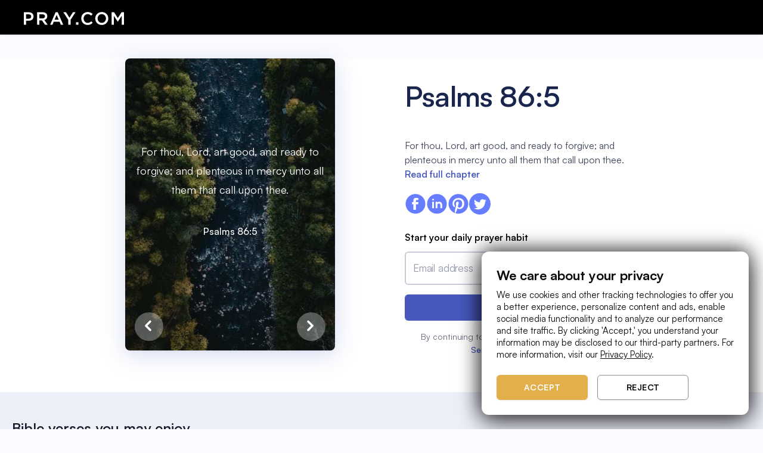

--- FILE ---
content_type: text/html
request_url: https://www.pray.com/bible/kjv/psalms-86-5/
body_size: 291319
content:
<!DOCTYPE html><html><head><meta charSet="utf-8"/><meta http-equiv="x-ua-compatible" content="ie=edge"/><meta name="viewport" content="width=device-width, initial-scale=1, shrink-to-fit=no"/><meta name="generator" content="Gatsby 5.14.3"/><meta data-react-helmet="true" charSet="utf-8"/><meta data-react-helmet="true" name="keywords" content="pray, prayer, faith, connect, empower, purpose, pray.com, subscription, content, bible, stories, sleep"/><meta data-react-helmet="true" name="viewport" content="width=device-width, initial-scale=1.0, user-scalable=no"/><meta data-react-helmet="true" name="description" content="For thou, Lord, art good, and ready to forgive; and plenteous in mercy unto all them that call upon thee."/><meta data-react-helmet="true" name="robots" content="index, follow, max-snippet:-1, max-image-preview:large, max-video-preview:-1"/><meta data-react-helmet="true" name="theme-color" content="#0b0c0d"/><meta data-react-helmet="true" property="fb:app_id" content="260292711225813"/><meta data-react-helmet="true" property="og:site_name" content="Pray"/><meta data-react-helmet="true" property="og:type" content="website"/><meta data-react-helmet="true" property="og:title" content="Psalms 86:5 | For thou, Lord, art good, and ready to forgive; and plenteous in mercy unto all them that call upon thee."/><meta data-react-helmet="true" property="og:description" content="For thou, Lord, art good, and ready to forgive; and plenteous in mercy unto all them that call upon thee."/><meta data-react-helmet="true" property="og:image" content="https://d339bgihw9yfmi.cloudfront.net/web/bible-verses/metadata-images/bible-verse-metadata-psalms-86-5.jpeg"/><meta data-react-helmet="true" property="og:url" content="https://pray.com/bible/kjv/psalms-86-5/"/><meta data-react-helmet="true" property="twitter:title" content="Psalms 86:5 | For thou, Lord, art good, and ready to forgive; and plenteous in mercy unto all them that call upon thee."/><meta data-react-helmet="true" property="twitter:description" content="For thou, Lord, art good, and ready to forgive; and plenteous in mercy unto all them that call upon thee."/><meta data-react-helmet="true" property="twitter:url" content="https://pray.com/bible/kjv/psalms-86-5/"/><meta data-react-helmet="true" name="twitter:card" content="summary_large_image"/><meta data-react-helmet="true" name="twitter:image:alt" content="pray.com"/><style data-href="/bible/styles.ccd1b9954f1df0f3016e.css" data-identity="gatsby-global-css">.Spinner-module--loading--034a2{animation:Spinner-module--spin--15888 2s linear infinite;border:3px solid #fff;border-radius:50%;border-top:3px solid transparent!important;height:20px;margin:0 auto;width:20px}.Spinner-module--small--29d6b{height:16px;width:16px}.Spinner-module--medium--fe47f,.Spinner-module--small--29d6b{border:2px solid #fff;border-top:2px solid transparent!important}.Spinner-module--medium--fe47f{height:32px;width:32px}.Spinner-module--large--72f2d{border:4px solid #fff;border-top:4px solid transparent!important;height:48px;width:48px}.Spinner-module--dark--679f3{border:3px solid #000;border-top:3px solid transparent!important}.Spinner-module--purple--5ac2f{border:3px solid #8854f2;border-top:3px solid transparent!important}.Spinner-module--gold--4f3cd{border:3px solid #e3af4a66;border-top:3px solid #e3af4a!important}@keyframes Spinner-module--spin--15888{0%{transform:rotate(0deg)}to{transform:rotate(1turn)}}span.Text-module--noWrap--1d68b{white-space:nowrap}span.Text-module--block--769df{display:block}.CookieBanner-module--cookieBanner--0b9ab{background-color:var(--color-bg_tertiary);border:1px solid hsla(0,0%,100%,.1);border-radius:12px;bottom:16px;box-shadow:0 -4px 32px rgba(0,0,0,.64),0 12px 40px rgba(0,0,0,.64);left:50%;max-width:min(448px,100vw - 32px);position:fixed;transform:translateX(-50%);width:100%;z-index:9999999999}.CookieBanner-module--cookieBanner--0b9ab .CookieBanner-module--content--63038{padding:24px 16px}.CookieBanner-module--cookieBanner--0b9ab .CookieBanner-module--content--63038 a{color:var(--color-text_primary);text-decoration:underline}.CookieBanner-module--cookieBanner--0b9ab .CookieBanner-module--content--63038 .CookieBanner-module--title--410f4{margin-bottom:8px}.CookieBanner-module--cookieBanner--0b9ab .CookieBanner-module--content--63038 .CookieBanner-module--buttons--ba50a{display:flex;justify-content:space-between;margin-top:24px}.CookieBanner-module--cookieBanner--0b9ab .CookieBanner-module--content--63038 .CookieBanner-module--buttons--ba50a button{color:var(--color-text_primary);flex:1 1}.CookieBanner-module--cookieBanner--0b9ab .CookieBanner-module--content--63038 .CookieBanner-module--buttons--ba50a button:not(:last-of-type){margin-right:16px}@media(min-width:768px){.CookieBanner-module--cookieBanner--0b9ab{bottom:24px;left:unset;max-width:min(448px,100vw - 64px);right:24px;transform:none}.CookieBanner-module--cookieBanner--0b9ab .CookieBanner-module--content--63038{padding:24px}.CookieBanner-module--cookieBanner--0b9ab .CookieBanner-module--content--63038 .CookieBanner-module--buttons--ba50a{justify-content:flex-start}.CookieBanner-module--cookieBanner--0b9ab .CookieBanner-module--content--63038 .CookieBanner-module--buttons--ba50a button{max-width:153px}}*,:after,:before{--tw-border-spacing-x:0;--tw-border-spacing-y:0;--tw-translate-x:0;--tw-translate-y:0;--tw-rotate:0;--tw-skew-x:0;--tw-skew-y:0;--tw-scale-x:1;--tw-scale-y:1;--tw-pan-x: ;--tw-pan-y: ;--tw-pinch-zoom: ;--tw-scroll-snap-strictness:proximity;--tw-gradient-from-position: ;--tw-gradient-via-position: ;--tw-gradient-to-position: ;--tw-ordinal: ;--tw-slashed-zero: ;--tw-numeric-figure: ;--tw-numeric-spacing: ;--tw-numeric-fraction: ;--tw-ring-inset: ;--tw-ring-offset-width:0px;--tw-ring-offset-color:#fff;--tw-ring-color:rgba(147,197,253,.5);--tw-ring-offset-shadow:0 0 #0000;--tw-ring-shadow:0 0 #0000;--tw-shadow:0 0 #0000;--tw-shadow-colored:0 0 #0000;--tw-blur: ;--tw-brightness: ;--tw-contrast: ;--tw-grayscale: ;--tw-hue-rotate: ;--tw-invert: ;--tw-saturate: ;--tw-sepia: ;--tw-drop-shadow: ;--tw-backdrop-blur: ;--tw-backdrop-brightness: ;--tw-backdrop-contrast: ;--tw-backdrop-grayscale: ;--tw-backdrop-hue-rotate: ;--tw-backdrop-invert: ;--tw-backdrop-opacity: ;--tw-backdrop-saturate: ;--tw-backdrop-sepia: ;--tw-contain-size: ;--tw-contain-layout: ;--tw-contain-paint: ;--tw-contain-style: }::backdrop{--tw-border-spacing-x:0;--tw-border-spacing-y:0;--tw-translate-x:0;--tw-translate-y:0;--tw-rotate:0;--tw-skew-x:0;--tw-skew-y:0;--tw-scale-x:1;--tw-scale-y:1;--tw-pan-x: ;--tw-pan-y: ;--tw-pinch-zoom: ;--tw-scroll-snap-strictness:proximity;--tw-gradient-from-position: ;--tw-gradient-via-position: ;--tw-gradient-to-position: ;--tw-ordinal: ;--tw-slashed-zero: ;--tw-numeric-figure: ;--tw-numeric-spacing: ;--tw-numeric-fraction: ;--tw-ring-inset: ;--tw-ring-offset-width:0px;--tw-ring-offset-color:#fff;--tw-ring-color:rgba(147,197,253,.5);--tw-ring-offset-shadow:0 0 #0000;--tw-ring-shadow:0 0 #0000;--tw-shadow:0 0 #0000;--tw-shadow-colored:0 0 #0000;--tw-blur: ;--tw-brightness: ;--tw-contrast: ;--tw-grayscale: ;--tw-hue-rotate: ;--tw-invert: ;--tw-saturate: ;--tw-sepia: ;--tw-drop-shadow: ;--tw-backdrop-blur: ;--tw-backdrop-brightness: ;--tw-backdrop-contrast: ;--tw-backdrop-grayscale: ;--tw-backdrop-hue-rotate: ;--tw-backdrop-invert: ;--tw-backdrop-opacity: ;--tw-backdrop-saturate: ;--tw-backdrop-sepia: ;--tw-contain-size: ;--tw-contain-layout: ;--tw-contain-paint: ;--tw-contain-style: }/*
! tailwindcss v3.4.17 | MIT License | https://tailwindcss.com
*/*,:after,:before{border-color:var(--color-gray-200);border-style:solid;border-width:0;box-sizing:border-box}:after,:before{--tw-content:""}:host,html{-webkit-text-size-adjust:100%;font-feature-settings:normal;-webkit-tap-highlight-color:transparent;font-family:ui-sans-serif,system-ui,sans-serif,Apple Color Emoji,Segoe UI Emoji,Segoe UI Symbol,Noto Color Emoji;font-variation-settings:normal;line-height:1.5;-moz-tab-size:4;-o-tab-size:4;tab-size:4}body{line-height:inherit}hr{border-top-width:1px;color:inherit}abbr:where([title]){-webkit-text-decoration:underline dotted;text-decoration:underline dotted}h1,h2,h3,h4,h5,h6{font-size:inherit;font-weight:inherit}a{color:inherit;text-decoration:inherit}code,kbd,pre,samp{font-feature-settings:normal;font-family:ui-monospace,SFMono-Regular,Menlo,Monaco,Consolas,Liberation Mono,Courier New,monospace;font-size:1em;font-variation-settings:normal}table{border-collapse:collapse;border-color:inherit;text-indent:0}button,input,optgroup,select,textarea{font-feature-settings:inherit;color:inherit;font-variation-settings:inherit;font-weight:inherit;letter-spacing:inherit;line-height:inherit;padding:0}button,input:where([type=button]),input:where([type=reset]),input:where([type=submit]){-webkit-appearance:button;background-color:transparent;background-image:none}:-moz-focusring{outline:auto}:-moz-ui-invalid{box-shadow:none}::-webkit-inner-spin-button,::-webkit-outer-spin-button{height:auto}::-webkit-search-decoration{-webkit-appearance:none}blockquote,dd,dl,figure,h1,h2,h3,h4,h5,h6,hr,p,pre{margin:0}fieldset,menu,ol,ul{margin:0;padding:0}menu,ol,ul{list-style:none}dialog{padding:0}textarea{resize:vertical}input::-moz-placeholder,textarea::-moz-placeholder{color:var(--color-gray-400);opacity:1}input::placeholder,textarea::placeholder{color:var(--color-gray-400);opacity:1}[role=button],button{cursor:pointer}:disabled{cursor:default}audio,canvas,embed,iframe,img,object,svg,video{display:block;vertical-align:middle}img,video{height:auto;max-width:100%}[hidden]:where(:not([hidden=until-found])){display:none}.container{width:100%}@media (min-width:640px){.container{max-width:640px}}@media (min-width:768px){.container{max-width:768px}}@media (min-width:1024px){.container{max-width:1024px}}@media (min-width:1280px){.container{max-width:1280px}}@media (min-width:1536px){.container{max-width:1536px}}.body-lg css{font-family:var(--type-scale-body-lg-font-family);font-size:var(--type-scale-body-lg-font-size);font-weight:var(--type-scale-body-lg-font-weight);letter-spacing:var(--type-scale-body-lg-letter-spacing);line-height:var(--type-scale-body-lg-line-height)}.body-md css{font-family:var(--type-scale-body-md-font-family);font-size:var(--type-scale-body-md-font-size);font-weight:var(--type-scale-body-md-font-weight);letter-spacing:var(--type-scale-body-md-letter-spacing);line-height:var(--type-scale-body-md-line-height)}.body-sm css{font-family:var(--type-scale-body-sm-font-family);font-size:var(--type-scale-body-sm-font-size);font-weight:var(--type-scale-body-sm-font-weight);letter-spacing:var(--type-scale-body-sm-letter-spacing);line-height:var(--type-scale-body-sm-line-height)}.button-lg css{font-family:var(--type-scale-button-lg-font-family);font-size:var(--type-scale-button-lg-font-size);font-weight:var(--type-scale-button-lg-font-weight);letter-spacing:var(--type-scale-button-lg-letter-spacing);line-height:var(--type-scale-button-lg-line-height);text-transform:var(--type-scale-button-lg-font-case)}.button-md css{font-family:var(--type-scale-button-md-font-family);font-size:var(--type-scale-button-md-font-size);font-weight:var(--type-scale-button-md-font-weight);letter-spacing:var(--type-scale-button-md-letter-spacing);line-height:var(--type-scale-button-md-line-height);text-transform:var(--type-scale-button-md-font-case)}.button-sm css{font-family:var(--type-scale-button-sm-font-family);font-size:var(--type-scale-button-sm-font-size);font-weight:var(--type-scale-button-sm-font-weight);letter-spacing:var(--type-scale-button-sm-letter-spacing);line-height:var(--type-scale-button-sm-line-height);text-transform:var(--type-scale-button-sm-font-case)}.heading-2xl css{font-family:var(--type-scale-heading-2xl-font-family);font-size:var(--type-scale-heading-2xl-font-size);font-weight:var(--type-scale-heading-2xl-font-weight);letter-spacing:var(--type-scale-heading-2xl-letter-spacing);line-height:var(--type-scale-heading-2xl-line-height)}.heading-3xl css{font-family:var(--type-scale-heading-3xl-font-family);font-size:var(--type-scale-heading-3xl-font-size);font-weight:var(--type-scale-heading-3xl-font-weight);letter-spacing:var(--type-scale-heading-3xl-letter-spacing);line-height:var(--type-scale-heading-3xl-line-height)}.heading-4xl css{font-family:var(--type-scale-heading-4xl-font-family);font-size:var(--type-scale-heading-4xl-font-size);font-weight:var(--type-scale-heading-4xl-font-weight);letter-spacing:var(--type-scale-heading-4xl-letter-spacing);line-height:var(--type-scale-heading-4xl-line-height)}.heading-5xl css{font-family:var(--type-scale-heading-5xl-font-family);font-size:var(--type-scale-heading-5xl-font-size);font-weight:var(--type-scale-heading-5xl-font-weight);letter-spacing:var(--type-scale-heading-5xl-letter-spacing);line-height:var(--type-scale-heading-5xl-line-height)}.heading-lg css{font-family:var(--type-scale-heading-lg-font-family);font-size:var(--type-scale-heading-lg-font-size);font-weight:var(--type-scale-heading-lg-font-weight);letter-spacing:var(--type-scale-heading-lg-letter-spacing);line-height:var(--type-scale-heading-lg-line-height)}.heading-md css{font-family:var(--type-scale-heading-md-font-family);font-size:var(--type-scale-heading-md-font-size);font-weight:var(--type-scale-heading-md-font-weight);letter-spacing:var(--type-scale-heading-md-letter-spacing);line-height:var(--type-scale-heading-md-line-height)}.heading-sm css{font-family:var(--type-scale-heading-sm-font-family);font-size:var(--type-scale-heading-sm-font-size);font-weight:var(--type-scale-heading-sm-font-weight);letter-spacing:var(--type-scale-heading-sm-letter-spacing);line-height:var(--type-scale-heading-sm-line-height)}.heading-xl css{font-family:var(--type-scale-heading-xl-font-family);font-size:var(--type-scale-heading-xl-font-size);font-weight:var(--type-scale-heading-xl-font-weight);letter-spacing:var(--type-scale-heading-xl-letter-spacing);line-height:var(--type-scale-heading-xl-line-height)}.visible{visibility:visible}.collapse{visibility:collapse}.static{position:static}.fixed{position:fixed}.absolute{position:absolute}.relative{position:relative}.inset-0{inset:0}.bottom-full{bottom:100%}.left-1\/2{left:50%}.left-\[22px\]{left:22px}.right-0{right:0}.top-1\/2{top:50%}.z-10{z-index:10}.z-\[1000\]{z-index:1000}.z-\[100\]{z-index:100}.m-6{margin:1.5rem}.mx-2{margin-left:.5rem;margin-right:.5rem}.mb-2{margin-bottom:.5rem}.ml-2{margin-left:.5rem}.mr-2{margin-right:.5rem}.block{display:block}.inline{display:inline}.\!flex{display:flex!important}.flex{display:flex}.grid{display:grid}.hidden{display:none}.size-8{height:2rem;width:2rem}.h-5{height:1.25rem}.max-h-\[300px\]{max-height:300px}.w-\[155px\]{width:155px}.w-\[16px\]{width:16px}.w-\[275px\]{width:275px}.w-\[280px\]{width:280px}.w-\[480px\]{width:480px}.w-full{width:100%}.flex-1{flex:1 1 0%}.-translate-x-1\/2{--tw-translate-x:-50%}.-translate-x-1\/2,.-translate-y-1\/2{transform:translate(var(--tw-translate-x),var(--tw-translate-y)) rotate(var(--tw-rotate)) skewX(var(--tw-skew-x)) skewY(var(--tw-skew-y)) scaleX(var(--tw-scale-x)) scaleY(var(--tw-scale-y))}.-translate-y-1\/2{--tw-translate-y:-50%}.translate-x-8{--tw-translate-x:2rem}.rotate-180,.translate-x-8{transform:translate(var(--tw-translate-x),var(--tw-translate-y)) rotate(var(--tw-rotate)) skewX(var(--tw-skew-x)) skewY(var(--tw-skew-y)) scaleX(var(--tw-scale-x)) scaleY(var(--tw-scale-y))}.rotate-180{--tw-rotate:180deg}.transform{transform:translate(var(--tw-translate-x),var(--tw-translate-y)) rotate(var(--tw-rotate)) skewX(var(--tw-skew-x)) skewY(var(--tw-skew-y)) scaleX(var(--tw-scale-x)) scaleY(var(--tw-scale-y))}.cursor-default{cursor:default}.cursor-pointer{cursor:pointer}.resize{resize:both}.flex-col{flex-direction:column}.items-center{align-items:center}.gap-1{gap:.25rem}.gap-2{gap:.5rem}.gap-4{gap:1rem}.overflow-y-auto{overflow-y:auto}.truncate{overflow:hidden;text-overflow:ellipsis;white-space:nowrap}.rounded-2xl{border-radius:1rem}.rounded-lg{border-radius:.5rem}.border{border-width:1px}.border-none{border-style:none}.\!border-\[\#2975ea\]{--tw-border-opacity:1!important;border-color:rgb(41 117 234/var(--tw-border-opacity,1))!important}.bg-\[\#18191C\]{--tw-bg-opacity:1;background-color:rgb(24 25 28/var(--tw-bg-opacity,1))}.bg-\[\#3A3C40\]{--tw-bg-opacity:1;background-color:rgb(58 60 64/var(--tw-bg-opacity,1))}.bg-black{--tw-bg-opacity:1;background-color:rgb(0 0 0/var(--tw-bg-opacity,1))}.bg-transparent{background-color:transparent}.bg-white{--tw-bg-opacity:1;background-color:rgb(255 255 255/var(--tw-bg-opacity,1))}.bg-gradient-to-l{background-image:linear-gradient(to left,var(--tw-gradient-stops))}.from-\[\#f05c5c\]{--tw-gradient-from:#f05c5c var(--tw-gradient-from-position);--tw-gradient-to:rgba(240,92,92,0) var(--tw-gradient-to-position);--tw-gradient-stops:var(--tw-gradient-from),var(--tw-gradient-to)}.to-\[\#2975ea\]{--tw-gradient-to:#2975ea var(--tw-gradient-to-position)}.stroke-gray-500{stroke:var(--color-gray-500)}.p-4{padding:1rem}.p-5{padding:1.25rem}.px-2{padding-left:.5rem;padding-right:.5rem}.px-4{padding-left:1rem;padding-right:1rem}.py-2{padding-bottom:.5rem;padding-top:.5rem}.py-\[10px\]{padding-bottom:10px;padding-top:10px}.pb-2{padding-bottom:.5rem}.pt-6{padding-top:1.5rem}.\!font-medium{font-weight:500!important}.font-bold{font-weight:700}.\!text-\[\#DEDFE3\]{--tw-text-opacity:1!important;color:rgb(222 223 227/var(--tw-text-opacity,1))!important}.text-white{--tw-text-opacity:1;color:rgb(255 255 255/var(--tw-text-opacity,1))}.opacity-100{opacity:1}.opacity-45{opacity:.45}.outline{outline-style:solid}.blur{--tw-blur:blur(8px)}.blur,.filter{filter:var(--tw-blur) var(--tw-brightness) var(--tw-contrast) var(--tw-grayscale) var(--tw-hue-rotate) var(--tw-invert) var(--tw-saturate) var(--tw-sepia) var(--tw-drop-shadow)}.transition-all{transition-duration:.15s;transition-property:all;transition-timing-function:cubic-bezier(.4,0,.2,1)}.duration-100{transition-duration:.1s}.group:hover .group-hover\:flex{display:flex}@media (min-width:768px){.md\:px-6{padding-left:1.5rem;padding-right:1.5rem}.md\:py-9{padding-bottom:2.25rem;padding-top:2.25rem}}:root{--opacity-10-on-dark:#ffffff1a;--opacity-10-on-light:#0b0c0d1a;--opacity-5-on-dark:#ffffff0d;--opacity-5-on-light:#0b0c0d0d;--font-wide:0.03125rem;--font-line-height-1:1rem;--font-line-height-2:1.25rem;--font-line-height-3:1.5rem;--font-line-height-4:1.75rem;--font-line-height-5:2rem;--font-line-height-6:2.5rem;--font-line-height-7:3rem;--font-line-height-8:3.5rem;--font-size-1:0.75rem;--font-size-2:0.875rem;--font-size-3:1rem;--font-size-4:1.25rem;--font-size-5:1.5rem;--font-size-6:1.75rem;--font-size-7:2rem;--font-size-8:2.5rem;--font-size-9:3rem;--font-size-10:4rem;--font-size-11:4.75rem;--font-size-12:6rem;--font-size-13:7.5rem;--font-weight-regular:400;--font-weight-medium:500;--font-weight-bold:700;--light-color-text-primary:var(--color-gray-900);--light-color-text-secondary:var(--color-gray-500);--light-color-text-tertiary:var(--color-gray-400);--light-color-text-disabled:var(--color-gray-400);--light-color-text-inverse:var(--color-white);--light-color-text-error:var(--color-red-600);--light-color-text-success:var(--color-green-500);--light-color-text-info:var(--color-blue-500);--light-color-text-alert:var(--color-orange-400);--dark-color-text-primary:var(--color-white);--dark-color-text-secondary:var(--color-gray-200);--dark-color-text-disabled:var(--color-gray-600);--dark-color-text-inverse:var(--color-gray-900);--dark-color-text-error:var(--color-red-200);--dark-color-text-success:var(--color-green-200);--dark-color-text-info:var(--color-blue-200);--dark-color-text-alert:var(--color-orange-200);--pray-featured-color:var(--color-gold-200)}.theme-dark,:root{--button-default-color:var(--color-white);--button-primary-color:var(--color-gray-900);--button-primary-border-color:var(--color-gray-900);--button-primary-background-color:var(--color-white);--button-secondary-color:var(--color-white);--button-secondary-border-color:var(--color-white);--button-secondary-background-color:transparent;--text-primary-color:var(--dark-color-text-primary);--text-secondary-color:var(--dark-color-text-secondary);--text-muted-color:var(--dark-color-text-disabled);--text-success-color:var(--dark-color-text-success);--text-error-color:var(--dark-color-text-error);--select-color-bg:var(--color-gray-800);--select-color-bg-hover:var(--color-gray-900);--background-primary-color:var(--color-white);--color-bg-comp:var(--color-gray-800);--color-bg-destructive:var(--color-red-300);--color-bg-disabled:var(--color-gray-900);--color-bg-draft:var(--color-gray-700);--color-bg-destructive-default:#e71d20;--color-bg-featured:#fff;--color-bg-highlight:var(--color-system-crome-highlight);--color-bg-inverse-primary:var(--color-white);--color-bg-inverse-secondary:var(--color-gray-50);--color-bg-nav:var(--color-gray-900);--color-bg-primary:var(--color-gray-900);--color-bg-primary-overlay:var(--opacity-5-on-dark);--color-bg-publish:var(--color-green-700);--color-bg-schedule:var(--color-purple-700);--color-bg-secondary:var(--color-gray-800);--color-bg-selected-primary:var(--color-white);--color-bg-selected-secondary:var(--color-gray-50);--color-bg-tertiary:var(--color-gray-700);--color-bg-unpublished:#fcbebe;--color-bg-failed:var(--color-red-100);--color-bg-unselected-primary:var(--color-gray-800);--color-bg-unselected-secondary:var(--color-gray-700);--color-border-disabled:var(--color-gray-700);--color-border-focus:var(--color-system-crome-focus);--color-border-primary:var(--color-white);--color-border-secondary:var(--color-gray-500);--color-border-tertiary:var(--color-gray-700);--color-border-weak:var(--color-gray-600);--color-icon-alert:var(--color-orange-200);--color-icon-disabled:var(--color-gray-500);--color-icon-error:var(--color-red-200);--color-icon-featured:var(--color-gold-200);--color-icon-info:var(--color-blue-200);--color-icon-inverse-primary:#fff;--color-icon-primary:var(--color-white);--color-icon-primary-disabled:var(--color-gray-500);--color-icon-secondary:var(--color-gray-100);--color-icon-success:var(--color-green-200);--color-text-alert:var(--color-orange-200);--color-text-disabled:var(--color-gray-500);--color-text-draft:var(--color-gray-200);--color-text-error:var(--color-red-200);--color-text-info:var(--color-blue-200);--color-text-primary:var(--color-white);--color-text-primary-inverse:var(--color-gray-900);--color-text-publish:var(--color-green-200);--color-text-schedule:var(--color-purple-200);--color-text-secondary:var(--color-gray-100);--color-text-success:var(--color-green-200);--color-text-tertiary:var(--color-gray-200);--color-text-unpublished:#670405;--color-text-failed:var(--color-red-950)}.theme-light{--button-default-color:var(--color-gray-900);--button-primary-color:var(--color-white);--button-primary-border-color:var(--color-gray-900);--button-primary-background-color:var(--color-gray-900);--button-secondary-color:var(--color-gray-900);--button-secondary-border-color:var(--color-gray-900);--button-secondary-background-color:transparent;--button-tertiary-color:var(--color-gray-900);--button-tertiary-border-color:var(--color-gray-900);--button-tertiary-background-color:var(--color-white);--button-danger-color:var(--color-white);--button-danger-border-color:var(--color-bg-destructive-default);--button-danger-background-color:var(--color-bg-destructive-default);--text-primary-color:var(--light-color-text-primary);--text-secondary-color:var(--light-color-text-secondary);--text-tertiary-color:var(--light-color-text-tertiary);--text-muted-color:var(--light-color-text-disabled);--text-success-color:var(--light-color-text-success);--text-error-color:var(--light-color-text-error);--chip-color-bg-primary-disabled:var(--color-gray-50);--chip-color-bg-primary-selected-default:var(--color-gray-900);--chip-color-bg-primary-selected-hover:var(--color-gray-600);--chip-color-bg-primary-unselected-default:var(--color-gray-50);--chip-color-bg-primary-unselected-hover:var(--color-gray-100);--chip-color-text-primary-selected:var(--color-white);--chip-color-text-primary-unselected:var(--color-gray-900);--chip-color-text-primary-disabled:var(--color-gray-300);--chip-color-border-focus:var(--color-system-crome-focus);--select-color-bg:var(--color-white);--select-color-bg-hover:var(--color-gray-100);--background-primary-color:var(--color-gray-900);--color-bg-featured:#e3af4a33;--color-bg-inverse-primary:var(--color-black);--color-bg-inverse-secondary:var(--color-gray-800);--color-bg-primary-overlay:var(--opacity-5-on-light);--color-bg-selected-primary:var(--color-gray-900);--color-bg-selected-secondary:var(--color-gray-600);--color-bg-unselected-primary:var(--color-gray-50);--color-border-disabled:var(--color-gray-200);--color-icon-featured:var(--color-gold-200);--color-icon-primary-disabled:var(--color-gray-100);--color-text-info:var(--color-blue-500);--color-text-success:var(--color-green-500)}.theme-dark,:root{--color-pray_primary:#0b0c0d;--color-pray_secondary:#fff;--color-pray_featured:#e3af4a;--color-bg_primary:#0b0c0d;--color-bg_secondary:#18191c;--color-bg_secondary_opacity_50:#18191c50;--color-bg_tertiary:#1f2024;--color-bg_field:#1f2024;--color-overlay_bg_primary:#00000045;--color-overlay_bg_secondary:#ffffff20;--color-overlay_bg_featured:#e3af4a20;--color-text_primary:#fff;--color-text_secondary:#a6a8ad;--color-text_tertiary:#0b0c0d;--color-text_featured:#e3af4a;--color-border_divider:#2c2e33;--color-border_highlight:#fff;--color-border_covers:#ffffff10;--color-border_field:hsla(0,0%,100%,.1);--color-border_field_hover:#ebeef5;--color-attention:#ff5b59;--color-success:#0dce94;--color-icon_primary:#fff;--color-icon_secondary:#3c3c3d}.theme-light{--color-pray_primary:#fff;--color-pray_secondary:#0b0c0d;--color-pray_featured:#e3af4a;--color-bg_primary:#fff;--color-bg_secondary:#18191c;--color-bg_secondary_opacity_50:#18191c50;--color-bg_tertiary:#fff;--color-bg_field:#fff;--color-overlay_bg_primary:#0b0c0d45;--color-overlay_bg_secondary:#0b0c0d20;--color-overlay_bg_featured:#e3af4a20;--color-text_primary:#0b0c0d;--color-text_secondary:#fff;--color-text_tertiary:#0b0c0d60;--color-text_featured:#e3af4a;--color-text_muted:#6c6e73;--color-border_divider:#2c2e33;--color-border_highlight:#0b0c0d;--color-border_covers:#0b0c0d10;--color-border_field:#8c8f96;--color-border_field_hover:#0b0c0d;--color-attention:#ff5b59;--color-success:#0dce94;--color-icon_primary:#0b0c0d;--color-icon_secondary:#3c3c3d}:root{--font-family-default:"Satoshi",sans-serif;--letter-spacing-button:0.031rem;--text-transform-button:uppercase;--text-decoration-link:underline}@media(min-width:0px){:root{--heading-5xl-weight:var(--font-weight-bold);--heading-5xl-font-size:var(--font-size-8);--heading-5xl-line-height:var(--font-line-height-7);--heading-4xl-weight:var(--font-weight-bold);--heading-4xl-font-size:var(--font-size-7);--heading-4xl-line-height:var(--font-line-height-6);--heading-3xl-weight:var(--font-weight-bold);--heading-3xl-font-size:var(--font-size-5);--heading-3xl-line-height:var(--font-line-height-4);--heading-2xl-weight:var(--font-weight-bold);--heading-2xl-font-size:var(--font-size-5);--heading-2xl-line-height:var(--font-line-height-4);--heading-xl-weight:var(--font-weight-bold);--heading-xl-font-size:var(--font-size-4);--heading-xl-line-height:var(--font-line-height-3);--heading-lg-weight:var(--font-weight-bold);--heading-lg-font-size:var(--font-size-3);--heading-lg-line-height:var(--font-line-height-3);--heading-md-weight:var(--font-weight-medium);--heading-md-font-size:var(--font-size-2);--heading-md-line-height:var(--font-line-height-2);--heading-sm-weight:var(--font-weight-medium);--heading-sm-font-size:var(--font-size-1);--heading-sm-line-height:var(--font-line-height-1);--body-lg-weight:var(--font-weight-regular);--body-lg-font-size:var(--font-size-3);--body-lg-line-height:var(--font-line-height-3);--body-md-weight:var(--font-weight-regular);--body-md-font-size:var(--font-size-2);--body-md-line-height:var(--font-line-height-2);--body-sm-weight:var(--font-weight-regular);--body-sm-font-size:var(--font-size-1);--body-sm-line-height:var(--font-line-height-1)}}@media(min-width:768px){:root{--heading-5xl-weight:var(--font-weight-bold);--heading-5xl-font-size:var(--font-size-9);--heading-5xl-line-height:var(--font-line-height-8);--heading-4xl-weight:var(--font-weight-bold);--heading-4xl-font-size:var(--font-size-8);--heading-4xl-line-height:var(--font-line-height-7);--heading-3xl-weight:var(--font-weight-bold);--heading-3xl-font-size:var(--font-size-7);--heading-3xl-line-height:var(--font-line-height-6);--heading-2xl-weight:var(--font-weight-bold);--heading-2xl-font-size:var(--font-size-6);--heading-2xl-line-height:var(--font-line-height-5);--heading-xl-weight:var(--font-weight-bold);--heading-xl-font-size:var(--font-size-5);--heading-xl-line-height:var(--font-line-height-4);--heading-lg-weight:var(--font-weight-bold);--heading-lg-font-size:var(--font-size-4);--heading-lg-line-height:var(--font-line-height-3);--heading-md-weight:var(--font-weight-medium);--heading-md-font-size:var(--font-size-3);--heading-md-line-height:var(--font-line-height-3);--heading-sm-weight:var(--font-weight-medium);--heading-sm-font-size:var(--font-size-2);--heading-sm-line-height:var(--font-line-height-2);--body-md-font-size:var(--font-size-3);--body-md-line-height:var(--font-line-height-3);--body-md-weight:var(--font-weight-regular);--body-md-font-size:var(--font-size-2);--body-md-line-height:var(--font-line-height-2);--body-sm-weight:var(--font-weight-regular);--body-sm-font-size:var(--font-size-1);--body-sm-line-height:var(--font-line-height-1)}}.theme-light{--color-bg-ai:var(--color-purple-100);--color-bg-ai-hover:var(--color-purple-400);--color-bg-smart:var(--color-purple-400);--color-bg-avatar:var(--color-gray-50);--color-bg-comp:var(--color-white);--color-bg-destructive:var(--color-red-500);--color-bg-destructive-hover:var(--color-red-400);--color-bg-destructive-weak:var(--color-red-50);--color-bg-disabled:var(--color-gray-50);--color-bg-draft:var(--color-gray-50);--color-bg-highlight:var(--color-system-crome-highlight);--color-bg-informative-subtle:var(--color-blue-100);--color-bg-informative-weak:var(--color-blue-50);--color-bg-nav:var(--color-gray-900);--color-bg-null:var(--opacity-no-contrast-on-light);--color-bg-overlay-high-contrast:var(--opacity-high-contrast-on-light);--color-bg-overlay-low-contrast:var(--opacity-low-contrast-on-light);--color-bg-overlay-medium-contrast:var(--opacity-medium-contrast-on-light);--color-bg-overlay-very-high-contrast:var(--opacity-modal-constrast);--color-bg-premium:var(--color-gold-200);--color-bg-premium-subtle:var(--color-gold-100);--color-bg-premium-weak:var(--color-gold-50);--color-bg-primary:var(--color-gray-50);--color-bg-primary-enabled:var(--color-gray-50);--color-bg-primary-hover:var(--color-gray-50);--color-bg-primary-inverse:var(--color-black);--color-bg-primary-pressed:var(--color-gray-100);--color-bg-primary-selected:var(--color-gray-900);--color-bg-primary-unslelected:var(--color-gray-50);--color-bg-publish:var(--color-green-100);--color-bg-schedule:var(--color-purple-100);--color-bg-secondary:var(--color-gray-100);--color-bg-secondary-inverse:var(--color-gray-800);--color-bg-secondary-selected:var(--color-gray-600);--color-bg-skeleton:var(--color-gray-50);--color-bg-smart:var(--color-purple-50);--color-bg-smart-subtle:var(--color-purple-100);--color-bg-smart-weak:var(--color-purple-50);--color-bg-success:var(--color-green-400);--color-bg-success-subtle:var(--color-green-100);--color-bg-success-weak:var(--color-green-50);--color-bg-surface:var(--color-white);--color-bg-tertiary:var(--color-gray-200);--color-bg-unselected-secondary:var(--color-gray-100);--color-border-ai:var(--color-purple-200);--color-border-ai-hover:var(--color-purple-400);--color-border-destructive:var(--color-red-100);--color-border-disabled:var(--color-gray-50);--color-border-focus:var(--color-system-crome-focus);--color-border-high-contrast:var(--opacity-high-contrast-on-light);--color-border-informative:var(--color-blue-100);--color-border-medium-contrast:var(--opacity-medium-contrast-on-light);--color-border-positive:var(--color-green-100);--color-border-premium:var(--color-gold-100);--color-border-primary:var(--color-gray-900);--color-border-secondary:var(--color-gray-300);--color-border-smart:var(--color-purple-100);--color-border-tertiary:var(--color-gray-100);--color-border-warning:var(--color-orange-100);--color-border-weak:var(--color-gray-50);--color-icon-ai:var(--color-purple-400);--color-icon-ai-hover:var(--color-white);--color-icon-alert:var(--color-orange-500);--color-icon-disabled:var(--color-gray-200);--color-icon-error:var(--color-red-600);--color-icon-info:var(--color-blue-500);--color-icon-inverse-primary:var(--color-white);--color-icon-premium:var(--color-gold-300);--color-icon-primary:var(--color-gray-700);--color-icon-primary-disabled:var(--color-gray-200);--color-icon-secondary:var(--color-gray-500);--color-icon-smart:var(--color-purple-400);--color-icon-success:var(--color-green-500);--color-icon-voice-blue:var(--color-blue-500);--color-icon-voice-green:var(--color-green-500);--color-icon-voice-pink:var(--color-pink-500);--color-icon-voice-purple:var(--color-purple-500);--color-icon-voice-sky:var(--color-tuquoise-500);--color-text-alert:var(--color-orange-400);--color-text-disabled:var(--color-gray-300);--color-text-draft:var(--color-gray-500);--color-text-error:var(--color-red-600);--color-text-informative:var(--color-blue-500);--color-text-informative-high-contrast:var(--color-blue-800);--color-text-informative-low-contrast:var(--color-blue-700);--color-text-positive:var(--color-green-500);--color-text-positive-high-contrast:var(--color-green-800);--color-text-positive-low-contrast:var(--color-green-700);--color-text-premium-high-contrast:var(--color-gold-800);--color-text-premium-low-contrast:var(--color-gold-700);--color-text-primary:var(--color-gray-900);--color-text-primary-inverse:var(--color-white);--color-text-publish:var(--color-green-700);--color-text-schedule:var(--color-purple-700);--color-text-secondary:var(--color-gray-500);--color-text-smart-high-contrast:var(--color-purple-800);--color-text-smart-low-contrast:var(--color-purple-700);--color-text-tertiary:var(--color-gray-400)}.theme-dark{--color-bg-ai:var(--color-purple-400);--color-bg-ai-hover:var(--color-purple-200);--color-bg-smart:var(--color-purple-200);--color-bg-avatar:var(--color-gray-700);--color-bg-comp:var(--color-gray-800);--color-bg-destructive:var(--color-red-300);--color-bg-destructive-hover:var(--color-red-200);--color-bg-destructive-weak:var(--color-red-900);--color-bg-disabled:var(--color-gray-600);--color-bg-draft:var(--opacity-medium-contrast-on-dark);--color-bg-highlight:var(--color-system-crome-highlight);--color-bg-informative-subtle:var(--color-blue-800);--color-bg-informative-weak:var(--color-blue-900);--color-bg-nav:var(--color-gray-900);--color-bg-null:var(--opacity-no-contrast-on-dark);--color-bg-overlay-high-contrast:var(--opacity-high-contrast-on-dark);--color-bg-overlay-low-contrast:var(--opacity-low-contrast-on-dark);--color-bg-overlay-medium-contrast:var(--opacity-medium-contrast-on-dark);--color-bg-overlay-very-high-contrast:var(--opacity-modal-constrast);--color-bg-premium:var(--color-gold-100);--color-bg-premium-subtle:var(--color-gold-800);--color-bg-premium-weak:var(--color-gold-900);--color-bg-primary:var(--color-gray-900);--color-bg-primary-enabled:var(--color-gray-700);--color-bg-primary-hover:var(--opacity-medium-contrast-on-dark);--color-bg-primary-inverse:var(--color-white);--color-bg-primary-pressed:var(--opacity-high-contrast-on-dark);--color-bg-primary-selected:var(--color-white);--color-bg-primary-unslelected:var(--color-gray-800);--color-bg-publish:var(--color-green-700);--color-bg-schedule:var(--color-purple-700);--color-bg-secondary:var(--color-gray-800);--color-bg-secondary-inverse:var(--color-gray-50);--color-bg-secondary-selected:var(--color-gray-50);--color-bg-skeleton:var(--color-gray-700);--color-bg-smart:var(--color-purple-900);--color-bg-smart-subtle:var(--color-purple-800);--color-bg-smart-weak:var(--color-purple-900);--color-bg-success:var(--color-green-200);--color-bg-success-subtle:var(--color-green-800);--color-bg-success-weak:var(--color-green-900);--color-bg-surface:var(--color-gray-900);--color-bg-tertiary:var(--color-gray-700);--color-bg-unselected-secondary:var(--color-gray-700);--color-border-ai:var(--color-purple-600);--color-border-ai-hover:var(--color-purple-200);--color-border-destructive:var(--color-red-700);--color-border-disabled:var(--color-gray-800);--color-border-focus:var(--color-system-crome-focus);--color-border-high-contrast:var(--opacity-high-contrast-on-dark);--color-border-informative:var(--color-blue-700);--color-border-medium-contrast:var(--opacity-medium-contrast-on-dark);--color-border-positive:var(--color-green-700);--color-border-premium:var(--color-gold-700);--color-border-primary:var(--color-white);--color-border-secondary:var(--color-gray-500);--color-border-smart:var(--color-purple-700);--color-border-tertiary:var(--color-gray-600);--color-border-warning:var(--color-orange-700);--color-border-weak:var(--color-gray-600);--color-icon-ai:var(--color-white);--color-icon-ai-hover:var(--color-white);--color-icon-alert:var(--color-orange-200);--color-icon-disabled:var(--color-gray-500);--color-icon-error:var(--color-red-200);--color-icon-info:var(--color-blue-200);--color-icon-inverse-primary:var(--color-black);--color-icon-premium:var(--color-gold-200);--color-icon-primary:var(--color-white);--color-icon-primary-disabled:var(--color-gray-500);--color-icon-secondary:var(--color-gray-100);--color-icon-smart:var(--color-purple-200);--color-icon-success:var(--color-green-200);--color-icon-voice-blue:var(--color-blue-200);--color-icon-voice-green:var(--color-green-200);--color-icon-voice-pink:var(--color-pink-200);--color-icon-voice-purple:var(--color-purple-200);--color-icon-voice-sky:var(--color-tuquoise-200);--color-text-alert:var(--color-orange-200);--color-text-disabled:var(--color-gray-900);--color-text-draft:var(--color-gray-200);--color-text-error:var(--color-red-200);--color-text-informative:var(--color-blue-200);--color-text-informative-high-contrast:var(--color-blue-50);--color-text-informative-low-contrast:var(--color-blue-100);--color-text-positive:var(--color-green-200);--color-text-positive-high-contrast:var(--color-green-50);--color-text-positive-low-contrast:var(--color-green-100);--color-text-premium-high-contrast:var(--color-gold-50);--color-text-premium-low-contrast:var(--color-gold-100);--color-text-primary:var(--color-white);--color-text-primary-inverse:var(--color-gray-900);--color-text-publish:var(--color-green-200);--color-text-schedule:var(--color-purple-200);--color-text-secondary:var(--color-gray-100);--color-text-smart-high-contrast:var(--color-purple-50);--color-text-smart-low-contrast:var(--color-purple-100);--color-text-tertiary:var(--color-gray-200)}:root{--color-black:#000;--color-white:#fff;--color-blue-100:#c5d0fb;--color-blue-200:#90a9f8;--color-blue-300:#638cf8;--color-blue-400:#387af0;--color-blue-50:#f1f3fe;--color-blue-500:#2261d3;--color-blue-600:#184087;--color-blue-700:#082559;--color-blue-800:#061e4c;--color-blue-900:#010b23;--color-gold-100:#f9ce8e;--color-gold-200:#e3af4a;--color-gold-300:#b38937;--color-gold-400:#947333;--color-gold-50:#fdf2e5;--color-gold-500:#775a22;--color-gold-600:#4d3a13;--color-gold-700:#2d2008;--color-gold-800:#241a05;--color-gold-900:#120b02;--color-gray-100:#dedfe3;--color-gray-200:#a6a8ad;--color-gray-300:#8c8f96;--color-gray-400:#71747b;--color-gray-50:#f2f3f4;--color-gray-500:#56585e;--color-gray-600:#3a3c40;--color-gray-700:#1f2024;--color-gray-800:#18191c;--color-gray-900:#0b0c0d;--color-green-100:#b6e2cb;--color-green-200:#85c2a1;--color-green-300:#52b27f;--color-green-400:#1cab5f;--color-green-50:#ecf9ed;--color-green-500:#188149;--color-green-600:#0b5b30;--color-green-700:#04341a;--color-green-800:#052916;--color-green-900:#010f08;--color-orange-100:#f7c1b5;--color-orange-200:#f68f6f;--color-orange-300:#e57038;--color-orange-400:#c95b22;--color-orange-50:#fdf1ef;--color-orange-500:#a34515;--color-orange-600:#6b2d0d;--color-orange-700:#441803;--color-orange-800:#381100;--color-orange-900:#1b0601;--color-pink-100:#fdbcc8;--color-pink-200:#fb839f;--color-pink-300:#fa5686;--color-pink-400:#ea3979;--color-pink-50:#fef0f2;--color-pink-500:#da1b60;--color-pink-600:#84153d;--color-pink-700:#5c0523;--color-pink-800:#48051b;--color-pink-900:#210109;--color-purple-100:#d2c7f9;--color-purple-200:#b097fc;--color-purple-300:#9872f8;--color-purple-400:#8854f2;--color-purple-50:#f4f2fe;--color-purple-500:#7c32e6;--color-purple-600:#541aa8;--color-purple-700:#360a76;--color-purple-800:#2c0665;--color-purple-900:#12022f;--color-red-100:#fcbebe;--color-red-200:#fa8686;--color-red-300:#fa6061;--color-red-400:#ea4345;--color-red-50:#fef0f0;--color-red-500:#e71d20;--color-red-600:#aa0e0f;--color-red-700:#670405;--color-red-800:#540304;--color-red-900:#220101;--color-system-crome-focus:#5e9ed6;--color-system-crome-highlight:#accef7;--color-tuquoise-100:#ade1df;--color-tuquoise-200:#7ebebe;--color-tuquoise-300:#4ba9a8;--color-tuquoise-400:#239998;--color-tuquoise-50:#dcf9f9;--color-tuquoise-500:#1a7a79;--color-tuquoise-600:#144d4c;--color-tuquoise-700:#042f2e;--color-tuquoise-800:#042525;--color-tuquoise-900:#010e0e;--font-font-size-12:0.75rem;--font-font-size-14:0.875rem;--font-font-size-16:1rem;--font-font-size-20:1.25rem;--font-font-size-24:1.5rem;--font-font-size-28:1.75rem;--font-font-size-32:2rem;--font-font-size-40:2.5rem;--font-font-size-48:3rem;--font-font-size-64:4rem;--font-font-size-76:4.75rem;--font-font-size-96:6rem;--font-font-size-120:7.5rem;--font-letter-spacing--1_5:-0.09375rem;--font-letter-spacing--0_5:-0.03125rem;--font-letter-spacing-0:0rem;--font-letter-spacing-0_5:0.03125rem;--font-letter-spacing-1_5:0.09375rem;--font-line-height-16:1rem;--font-line-height-20:1.25rem;--font-line-height-24:1.5rem;--font-line-height-28:1.75rem;--font-line-height-32:2rem;--font-line-height-40:2.5rem;--font-line-height-48:3rem;--font-line-height-56:3.5rem;--font-line-height-64:4rem;--font-paragraph-spacing-null:0rem;--font-paragraph-spacing-16:1rem;--font-paragraph-spacing-20:1.25rem;--font-paragraph-spacing-24:1.5rem;--font-paragraph-spacing-28:1.75rem;--font-paragraph-spacing-32:2rem;--font-paragraph-spacing-40:2.5rem;--font-paragraph-spacing-48:3rem;--motion-duration-xxs:3.125rem;--motion-duration-xs:6.25rem;--motion-duration-sm:12.5rem;--motion-duration-md:18.75rem;--motion-duration-lg:25rem;--motion-duration-xl:31.25rem;--motion-duration-2xl:37.5rem;--motion-duration-3xl:43.75rem;--radius-small:0.375rem;--radius-medium:0.75rem;--radius-large:1.5rem;--radius-round:624.9375rem;--scale-4:0.25rem;--scale-6:0.375rem;--scale-8:0.5rem;--scale-12:0.75rem;--scale-16:1rem;--scale-20:1.25rem;--scale-24:1.5rem;--scale-32:2rem;--scale-40:2.5rem;--scale-48:3rem;--scale-56:3.5rem;--scale-64:4rem;--scale-72:4.5rem;--scale-80:5rem;--scale-108:6.75rem;--scale-128:8rem;--scale-180:11.25rem;--scale-9999:624.9375rem;--font-font-case-uppercase:uppercase;--font-font-family-base-font-sans:Satoshi;--font-font-weight-bold:bold;--font-font-weight-medium:medium;--font-font-weight-regular:regular}.theme-dark,.theme-light{--progress-circle-color-bg-progress-circle-high-contrast:var(--color-bg-overlay-high-contrast);--progress-circle-color-bg-progress-circle-primary-active:var(--color-bg-primary-inverse);--toolbar-global-color-bg-default:var(--color-bg-comp);--toolbar-global-color-border-default:var(--color-border-tertiary);--toolbar-global-color-text-default:var(--color-text-primary);--avatar-color-bg-avatar-default:var(--color-bg-avatar);--avatar-color-border-avatar-default:var(--color-border-high-contrast);--avatar-color-text-avatar-default:var(--color-text-primary);--button-group-color-bg-button-group-disabled:var(--color-bg-disabled);--button-group-color-bg-button-group-enabled:var(--color-bg-null);--button-group-color-bg-button-group-hover:var(--color-bg-primary);--button-group-color-bg-button-secondary-hover:var(--color-bg-primary);--button-group-color-border-button-group-enabled:var(--color-border-tertiary);--button-group-color-border-button-group-focus:var(--color-border-focus);--button-group-color-border-button-group-hover:var(--color-border-primary);--button-group-color-icon-button-group-default:var(--color-icon-primary);--button-group-color-icon-button-group-disabled:var(--color-icon-disabled);--buttons-color-bg-ai-default:var(--color-bg-ai);--buttons-color-bg-ai-hover:var(--color-bg-ai-hover);--buttons-color-bg-button-danger-enabled:var(--color-bg-destructive);--buttons-color-bg-button-danger-hover:var(--color-bg-destructive-hover);--buttons-color-bg-button-disabled:var(--color-bg-disabled);--buttons-color-bg-button-primary-enabled:var(--color-bg-primary-inverse);--buttons-color-bg-button-primary-hover:var(--color-bg-secondary-inverse);--buttons-color-bg-button-secondary-enabled:var(--color-bg-comp);--buttons-color-bg-button-secondary-hover:var(--color-bg-primary);--buttons-color-bg-button-tertiary-enabled:var(--color-bg-null);--buttons-color-bg-button-tertiary-hover:var(--color-bg-primary);--buttons-color-border-ai-default:var(--color-border-ai);--buttons-color-border-ai-hover:var(--color-border-ai-hover);--buttons-color-border-button-focus:var(--color-border-focus);--buttons-color-border-button-secondary-enabled:var(--color-border-secondary);--buttons-color-border-button-secondary-hover:var(--color-border-primary);--buttons-color-icon-ai-default:var(--color-icon-ai);--buttons-color-icon-ai-hover:var(--color-icon-ai-hover);--buttons-color-icon-button-disabled:var(--color-icon-disabled);--buttons-color-icon-button-primary-enabled:var(--color-icon-inverse-primary);--buttons-color-icon-button-primary-hover:var(--color-icon-inverse-primary);--buttons-color-icon-secondary-default:var(--color-icon-primary);--buttons-color-icon-secondary-disabled:var(--color-icon-disabled);--buttons-color-icon-secondary-hover:var(--color-icon-primary);--buttons-color-text-button-danger:var(--color-text-primary-inverse);--buttons-color-text-button-disabled:var(--color-text-disabled);--buttons-color-text-button-primary:var(--color-text-primary-inverse);--buttons-color-text-button-secondary:var(--color-text-primary);--buttons-color-text-button-tertiary:var(--color-text-primary);--buttons-color-text-secondary-disabled:var(--color-text-disabled);--calendar-color-bg-primary-default:var(--color-bg-comp);--calendar-day-color-bg-primary-default:var(--color-bg-comp);--calendar-day-color-bg-primary-hover:var(--color-bg-secondary);--calendar-day-color-bg-primary-selected:var(--color-bg-primary-selected);--calendar-day-color-bg-primary-selected-hover:var(--color-bg-secondary-selected);--calendar-day-color-text-primary-default:var(--color-text-primary);--calendar-day-color-text-primary-disabled:var(--color-text-disabled);--calendar-day-color-text-primary-empty:var(--color-text-primary-inverse);--calendar-day-color-text-primary-selected:var(--color-text-primary-inverse);--calendar-header-color-bg-primary-default:var(--color-bg-comp);--calendar-header-color-bg-primary-hover:var(--color-bg-secondary);--calendar-header-color-text-primary:var(--color-text-primary);--calendar-month-color-bg-primary-default:var(--color-bg-comp);--calendar-month-color-bg-primary-hover:var(--color-bg-secondary);--calendar-month-color-bg-primary-selected:var(--color-bg-primary-selected);--calendar-month-color-bg-primary-selected-hover:var(--color-bg-secondary-selected);--calendar-month-color-text-primary-default:var(--color-text-primary);--calendar-month-color-text-primary-disabled:var(--color-text-disabled);--calendar-month-color-text-primary-selected:var(--color-text-primary-inverse);--calendar-navigation-color-bg-primary-default:var(--color-bg-comp);--calendar-navigation-color-bg-primary-hover:var(--color-bg-secondary);--calendar-navigation-color-icon-primary-default:var(--color-icon-primary);--calendar-week-color-bg-primary-default:var(--color-bg-comp);--calendar-week-color-text-weak:var(--color-text-tertiary);--checkbox-color-bg-primary-active:var(--color-bg-comp);--checkbox-color-bg-primary-default:var(--color-bg-comp);--checkbox-color-bg-primary-disabled:var(--color-bg-disabled);--checkbox-color-bg-primary-hover:var(--color-bg-comp);--checkbox-color-bg-primary-selected:var(--color-bg-primary-inverse);--checkbox-color-border-focus:var(--color-border-focus);--checkbox-color-border-primary-default:var(--color-border-secondary);--checkbox-color-border-primary-disabled:var(--color-border-disabled);--checkbox-color-border-primary-hover:var(--color-border-primary);--checkbox-color-icon-primary:var(--color-icon-inverse-primary);--checkbox-color-icon-primary-disabled:var(--color-icon-disabled);--checkbox-color-text-primary:var(--color-text-primary);--checkbox-color-text-weak:var(--color-text-tertiary);--chip-color-bg-chip-disabled:var(--color-bg-disabled);--chip-color-bg-chip-primary-active-hover:var(--color-bg-secondary-selected);--chip-color-bg-chip-primary-selected-enabled:var(--color-bg-primary-selected);--chip-color-bg-chip-primary-selected-hover:var(--color-bg-secondary-selected);--chip-color-bg-chip-primary-unselected-default:var(--color-bg-primary-unslelected);--chip-color-bg-chip-primary-unselected-hover:var(--color-bg-unselected-secondary);--chip-color-border-chip-focus:var(--color-border-focus);--chip-color-icon-chip-active-default:var(--color-icon-inverse-primary);--chip-color-icon-chip-disabled:var(--color-icon-primary-disabled);--chip-color-icon-chip-selected-default:var(--color-icon-inverse-primary);--chip-color-icon-chip-unselected-default:var(--color-icon-primary);--chip-color-text-chip-disabled:var(--color-text-disabled);--chip-color-text-chip-primary-active:var(--color-text-primary-inverse);--chip-color-text-chip-primary-selected:var(--color-text-primary-inverse);--chip-color-text-chip-primary-unselected:var(--color-text-primary);--combo-button-color-bg-combo-button-disabled:var(--color-bg-disabled);--combo-button-color-bg-combo-button-primary-enabled:var(--color-bg-primary-inverse);--combo-button-color-bg-combo-button-primary-hover:var(--color-bg-secondary-inverse);--combo-button-color-border-combo-button-default:var(--color-border-secondary);--combo-button-color-border-combo-button-disabled:var(--color-border-disabled);--combo-button-color-border-combo-button-focus:var(--color-border-focus);--combo-button-color-icon-combo-button-default:var(--color-icon-inverse-primary);--combo-button-color-icon-combo-button-disabled:var(--color-icon-disabled);--combo-button-color-text-combo-button-disabled:var(--color-text-disabled);--combo-button-color-text-combo-button-primary:var(--color-text-primary-inverse);--datepicker-color-bg-highlight:var(--color-bg-highlight);--datepicker-color-bg-primary-active:var(--color-bg-comp);--datepicker-color-bg-primary-default:var(--color-bg-comp);--datepicker-color-bg-primary-disabled:var(--color-bg-disabled);--datepicker-color-bg-primary-hover:var(--color-bg-comp);--datepicker-color-border-focus:var(--color-border-focus);--datepicker-color-border-primary-active:var(--color-border-primary);--datepicker-color-border-primary-default:var(--color-border-secondary);--datepicker-color-border-primary-disabled:var(--color-border-disabled);--datepicker-color-border-primary-hover:var(--color-border-primary);--datepicker-color-icon-primary-active:var(--color-icon-primary);--datepicker-color-icon-primary-default:var(--color-icon-primary);--datepicker-color-icon-primary-disabled:var(--color-icon-disabled);--datepicker-color-icon-primary-error:var(--color-icon-error);--datepicker-color-icon-primary-hover:var(--color-icon-primary);--datepicker-color-text-primary-disabled:var(--color-text-disabled);--datepicker-color-text-primary-error:var(--color-text-error);--datepicker-color-text-primary-selected:var(--color-text-primary);--datepicker-color-text-weak:var(--color-text-secondary);--dropdown-color-bg-primary-active:var(--color-bg-comp);--dropdown-color-bg-primary-default:var(--color-bg-comp);--dropdown-color-bg-primary-disabled:var(--color-bg-disabled);--dropdown-color-border-focus:var(--color-border-focus);--dropdown-color-border-primary-default:var(--color-border-secondary);--dropdown-color-border-primary-disabled:var(--color-border-disabled);--dropdown-color-border-primary-hover:var(--color-border-primary);--dropdown-color-icon-disabled:var(--color-icon-disabled);--dropdown-color-icon-error:var(--color-icon-error);--dropdown-color-icon-primary:var(--color-icon-primary);--dropdown-color-text-error:var(--color-text-error);--dropdown-color-text-label-weak:var(--color-text-secondary);--dropdown-color-text-primary-selected:var(--color-text-primary);--dropdown-color-text-selected-disabled:var(--color-text-disabled);--dropdown-color-text-weak-unselected:var(--color-text-tertiary);--header-color-bg-primary-default:var(--color-bg-surface);--header-color-text-primary-default:var(--color-text-primary);--header-color-text-tertiary-default:var(--color-text-tertiary);--header-headernav-color-bg-primary-default:var(--color-bg-surface);--header-headernav-color-bg-primary-hover:var(--color-bg-primary-hover);--header-headernav-color-bg-primary-pressed:var(--color-bg-primary-pressed);--header-headernav-color-border-focus:var(--color-border-focus);--header-headernav-color-icon-primary:var(--color-icon-primary);--header-headernav-color-text-primary:var(--color-text-primary);--labels-color-bg-draft:var(--color-bg-draft);--labels-color-bg-publish:var(--color-bg-publish);--labels-color-bg-schedule:var(--color-bg-schedule);--labels-color-text-draft:var(--color-text-draft);--labels-color-text-publish:var(--color-text-publish);--labels-color-text-schedule:var(--color-text-schedule);--navigation-color-bg-primary:var(--color-bg-nav);--navigation-icon-color-primary:var(--color-icon-inverse-primary);--navigation-icono-color-weak:#fff;--radiobuttons-color-bg-primary-default:var(--color-bg-comp);--radiobuttons-color-bg-primary-disabled:var(--color-bg-disabled);--radiobuttons-color-bg-primary-hover:var(--color-bg-comp);--radiobuttons-color-bg-primary-selected:var(--color-bg-primary-inverse);--radiobuttons-color-border-focus:var(--color-border-focus);--radiobuttons-color-border-primary-default:var(--color-border-secondary);--radiobuttons-color-border-primary-disabled:var(--color-border-disabled);--radiobuttons-color-border-primary-selected:var(--color-border-primary);--radiobuttons-color-icon-primary-disabled:var(--color-icon-disabled);--radiobuttons-color-icon-primary-selected:var(--color-icon-inverse-primary);--radiobuttons-color-text-primary:var(--color-text-primary);--radiobuttons-color-text-weak:var(--color-text-tertiary);--sidebar-color-bg-primary:var(--color-bg-comp);--sidebar-color-border-weak:var(--color-border-tertiary);--sidebar-color-icon-primary:var(--color-icon-primary);--sidebar-color-text-primary:var(--color-text-primary);--sidebar-menuitem-color-bg-primary-default:var(--color-bg-comp);--sidebar-menuitem-color-bg-primary-hover:var(--color-bg-primary-hover);--sidebar-menuitem-color-bg-primary-pressed:var(--color-bg-primary-pressed);--sidebar-menuitem-color-border-focus:var(--color-border-focus);--sidebar-menuitem-color-icon-primary:var(--color-icon-primary);--sidebar-menuitem-color-text-primary:var(--color-text-primary);--textarea-color-bg-primary-active:var(--color-bg-comp);--textarea-color-bg-primary-default:var(--color-bg-comp);--textarea-color-bg-primary-disabled:var(--color-bg-disabled);--textarea-color-border-focus:var(--color-border-focus);--textarea-color-border-primary-active:var(--color-border-primary);--textarea-color-border-primary-default:var(--color-border-secondary);--textarea-color-border-primary-disabled:var(--color-border-disabled);--textarea-color-icon-error:var(--color-icon-error);--textarea-color-text-error:var(--color-text-error);--textarea-color-text-input-disabled:var(--color-text-disabled);--textarea-color-text-input-primary:var(--color-text-primary);--textarea-color-text-label-disabled:var(--color-text-disabled);--textarea-color-text-label-weak:var(--color-text-secondary);--textinput-color-bg-primary-default:var(--color-bg-comp);--textinput-color-bg-primary-disabled:var(--color-bg-disabled);--textinput-color-border-focus:var(--color-border-focus);--textinput-color-border-primary-active:var(--color-border-primary);--textinput-color-border-primary-default:var(--color-border-secondary);--textinput-color-border-primary-disabled:var(--color-border-disabled);--textinput-color-border-error:var(--color-border-error);--textinput-color-icon-error:var(--color-icon-error);--textinput-color-text-error:var(--color-text-error);--textinput-color-text-input-disabled:var(--color-text-disabled);--textinput-color-text-input-primary:var(--color-text-primary);--textinput-color-text-input-weak:var(--color-text-tertiary);--textinput-color-text-label-disabled:var(--color-text-disabled);--textinput-color-text-label-weak:var(--color-text-secondary);--thumbnail-color-border-thumbnail-default:var(--color-border-high-contrast);--timepicker-color-bg-primary-active:var(--color-bg-comp);--timepicker-color-bg-primary-default:var(--color-bg-comp);--timepicker-color-bg-primary-disabled:var(--color-bg-disabled);--timepicker-color-bg-primary-hover:var(--color-bg-comp);--timepicker-color-border-primary-active:#fff;--timepicker-color-border-primary-default:var(--color-border-secondary);--timepicker-color-border-primary-disabled:#fff;--timepicker-color-border-primary-hover:#fff;--timepicker-color-text-primary-disabled:var(--color-text-disabled);--timepicker-color-text-primary-error:var(--color-text-error);--timepicker-color-text-primary-selected:var(--color-text-primary);--timepicker-color-text-weak:var(--color-text-secondary)}@media(min-width:1440px){:root{--type-scale-body-lg-letter-spacing:var(--font-letter-spacing-0);--type-scale-body-lg-font-size:var(--font-font-size-16);--type-scale-body-lg-paragraph-spacing:var(--font-paragraph-spacing-16);--type-scale-body-lg-line-height:var(--font-line-height-24);--type-scale-body-md-letter-spacing:var(--font-letter-spacing-0);--type-scale-body-md-font-size:var(--font-font-size-14);--type-scale-body-md-paragraph-spacing:var(--font-paragraph-spacing-16);--type-scale-body-md-line-height:var(--font-line-height-20);--type-scale-body-sm-letter-spacing:var(--font-letter-spacing-0_5);--type-scale-body-sm-font-size:var(--font-font-size-12);--type-scale-body-sm-line-height:var(--font-line-height-16);--type-scale-body-sm-paragraph-spacing:var(--font-paragraph-spacing-16);--type-scale-button-lg-paragraph-spacing:var(--font-paragraph-spacing-null);--type-scale-button-lg-letter-spacing:var(--font-letter-spacing-0_5);--type-scale-button-lg-font-size:var(--font-font-size-16);--type-scale-button-lg-line-height:var(--font-line-height-24);--type-scale-button-md-paragraph-spacing:var(--font-paragraph-spacing-null);--type-scale-button-md-letter-spacing:var(--font-letter-spacing-0_5);--type-scale-button-md-font-size:var(--font-font-size-14);--type-scale-button-md-line-height:var(--font-line-height-24);--type-scale-button-sm-paragraph-spacing:var(--font-paragraph-spacing-null);--type-scale-button-sm-letter-spacing:var(--font-letter-spacing-0_5);--type-scale-button-sm-font-size:var(--font-font-size-12);--type-scale-button-sm-line-height:var(--font-line-height-16);--type-scale-heading-2xl-letter-spacing:var(--font-letter-spacing-0);--type-scale-heading-2xl-paragraph-spacing:var(--font-paragraph-spacing-null);--type-scale-heading-2xl-font-size:var(--font-font-size-28);--type-scale-heading-2xl-line-height:var(--font-line-height-40);--type-scale-heading-3xl-letter-spacing:var(--font-letter-spacing-0);--type-scale-heading-3xl-paragraph-spacing:var(--font-paragraph-spacing-null);--type-scale-heading-3xl-font-size:var(--font-font-size-32);--type-scale-heading-3xl-line-height:var(--font-line-height-48);--type-scale-heading-4xl-letter-spacing:var(--font-letter-spacing--0_5);--type-scale-heading-4xl-paragraph-spacing:var(--font-paragraph-spacing-null);--type-scale-heading-4xl-font-size:var(--font-font-size-40);--type-scale-heading-4xl-line-height:var(--font-line-height-56);--type-scale-heading-5xl-letter-spacing:var(--font-letter-spacing--1_5);--type-scale-heading-5xl-paragraph-spacing:var(--font-paragraph-spacing-null);--type-scale-heading-5xl-font-size:var(--font-font-size-48);--type-scale-heading-5xl-line-height:var(--font-line-height-64);--type-scale-heading-lg-letter-spacing:var(--font-letter-spacing-0);--type-scale-heading-lg-paragraph-spacing:var(--font-paragraph-spacing-null);--type-scale-heading-lg-font-size:var(--font-font-size-20);--type-scale-heading-lg-line-height:var(--font-line-height-28);--type-scale-heading-md-letter-spacing:var(--font-letter-spacing-0);--type-scale-heading-md-paragraph-spacing:var(--font-paragraph-spacing-null);--type-scale-heading-md-font-size:var(--font-font-size-16);--type-scale-heading-md-line-height:var(--font-line-height-24);--type-scale-heading-sm-letter-spacing:var(--font-letter-spacing-0);--type-scale-heading-sm-paragraph-spacing:var(--font-paragraph-spacing-null);--type-scale-heading-sm-font-size:var(--font-font-size-14);--type-scale-heading-sm-line-height:var(--font-line-height-20);--type-scale-heading-xl-letter-spacing:var(--font-letter-spacing-0);--type-scale-heading-xl-paragraph-spacing:var(--font-paragraph-spacing-null);--type-scale-heading-xl-font-size:var(--font-font-size-24);--type-scale-heading-xl-line-height:var(--font-line-height-32);--type-scale-body-lg-font-family:var(--font-font-family-base-font-sans);--type-scale-body-lg-font-weight:var(--font-font-weight-medium);--type-scale-body-md-font-family:var(--font-font-family-base-font-sans);--type-scale-body-md-font-weight:var(--font-font-weight-medium);--type-scale-body-sm-font-family:var(--font-font-family-base-font-sans);--type-scale-body-sm-font-weight:var(--font-font-weight-medium);--type-scale-button-lg-font-case:var(--font-font-case-uppercase);--type-scale-button-lg-font-family:var(--font-font-family-base-font-sans);--type-scale-button-lg-font-weight:var(--font-font-weight-bold);--type-scale-button-md-font-case:var(--font-font-case-uppercase);--type-scale-button-md-font-family:var(--font-font-family-base-font-sans);--type-scale-button-md-font-weight:var(--font-font-weight-bold);--type-scale-button-sm-font-case:var(--font-font-case-uppercase);--type-scale-button-sm-font-family:var(--font-font-family-base-font-sans);--type-scale-button-sm-font-weight:var(--font-font-weight-bold);--type-scale-heading-2xl-font-family:var(--font-font-family-base-font-sans);--type-scale-heading-2xl-font-weight:var(--font-font-weight-bold);--type-scale-heading-3xl-font-family:var(--font-font-family-base-font-sans);--type-scale-heading-3xl-font-weight:var(--font-font-weight-bold);--type-scale-heading-4xl-font-family:var(--font-font-family-base-font-sans);--type-scale-heading-4xl-font-weight:var(--font-font-weight-bold);--type-scale-heading-5xl-font-family:var(--font-font-family-base-font-sans);--type-scale-heading-5xl-font-weight:var(--font-font-weight-bold);--type-scale-heading-lg-font-family:var(--font-font-family-base-font-sans);--type-scale-heading-lg-font-weight:var(--font-font-weight-bold);--type-scale-heading-md-font-family:var(--font-font-family-base-font-sans);--type-scale-heading-md-font-weight:var(--font-font-weight-bold);--type-scale-heading-sm-font-family:var(--font-font-family-base-font-sans);--type-scale-heading-sm-font-weight:var(--font-font-weight-bold);--type-scale-heading-xl-font-family:var(--font-font-family-base-font-sans);--type-scale-heading-xl-font-weight:var(--font-font-weight-bold)}}@media(min-width:0px){:root{--type-scale-body-lg-letter-spacing:var(--font-letter-spacing-0);--type-scale-body-lg-font-size:var(--font-font-size-16);--type-scale-body-lg-paragraph-spacing:var(--font-paragraph-spacing-16);--type-scale-body-lg-line-height:var(--font-line-height-24);--type-scale-body-md-letter-spacing:var(--font-letter-spacing-0);--type-scale-body-md-font-size:var(--font-font-size-14);--type-scale-body-md-paragraph-spacing:var(--font-paragraph-spacing-16);--type-scale-body-md-line-height:var(--font-line-height-20);--type-scale-body-sm-letter-spacing:var(--font-letter-spacing-0_5);--type-scale-body-sm-font-size:var(--font-font-size-12);--type-scale-body-sm-line-height:var(--font-line-height-16);--type-scale-body-sm-paragraph-spacing:var(--font-paragraph-spacing-16);--type-scale-button-lg-paragraph-spacing:var(--font-paragraph-spacing-null);--type-scale-button-lg-letter-spacing:var(--font-letter-spacing-0_5);--type-scale-button-lg-font-size:var(--font-font-size-16);--type-scale-button-lg-line-height:var(--font-line-height-24);--type-scale-button-md-paragraph-spacing:var(--font-paragraph-spacing-null);--type-scale-button-md-letter-spacing:var(--font-letter-spacing-0_5);--type-scale-button-md-font-size:var(--font-font-size-14);--type-scale-button-md-line-height:var(--font-line-height-24);--type-scale-button-sm-paragraph-spacing:var(--font-paragraph-spacing-null);--type-scale-button-sm-letter-spacing:var(--font-letter-spacing-0_5);--type-scale-button-sm-font-size:var(--font-font-size-12);--type-scale-button-sm-line-height:var(--font-line-height-16);--type-scale-heading-2xl-letter-spacing:var(--font-letter-spacing-0);--type-scale-heading-2xl-paragraph-spacing:var(--font-paragraph-spacing-null);--type-scale-heading-2xl-font-size:var(--font-font-size-24);--type-scale-heading-2xl-line-height:var(--font-line-height-32);--type-scale-heading-3xl-letter-spacing:var(--font-letter-spacing-0);--type-scale-heading-3xl-paragraph-spacing:var(--font-paragraph-spacing-null);--type-scale-heading-3xl-font-size:var(--font-font-size-28);--type-scale-heading-3xl-line-height:var(--font-line-height-40);--type-scale-heading-4xl-letter-spacing:var(--font-letter-spacing-0);--type-scale-heading-4xl-paragraph-spacing:var(--font-paragraph-spacing-null);--type-scale-heading-4xl-font-size:var(--font-font-size-32);--type-scale-heading-4xl-line-height:var(--font-line-height-48);--type-scale-heading-5xl-letter-spacing:var(--font-letter-spacing--0_5);--type-scale-heading-5xl-paragraph-spacing:var(--font-paragraph-spacing-null);--type-scale-heading-5xl-font-size:var(--font-font-size-40);--type-scale-heading-5xl-line-height:var(--font-line-height-56);--type-scale-heading-lg-letter-spacing:var(--font-letter-spacing-0);--type-scale-heading-lg-paragraph-spacing:var(--font-paragraph-spacing-null);--type-scale-heading-lg-font-size:var(--font-font-size-16);--type-scale-heading-lg-line-height:var(--font-line-height-24);--type-scale-heading-md-letter-spacing:var(--font-letter-spacing-0);--type-scale-heading-md-paragraph-spacing:var(--font-paragraph-spacing-null);--type-scale-heading-md-font-size:var(--font-font-size-14);--type-scale-heading-md-line-height:var(--font-line-height-20);--type-scale-heading-sm-paragraph-spacing:var(--font-paragraph-spacing-null);--type-scale-heading-sm-letter-spacing:var(--font-letter-spacing-0_5);--type-scale-heading-sm-font-size:var(--font-font-size-12);--type-scale-heading-sm-line-height:var(--font-line-height-16);--type-scale-heading-xl-letter-spacing:var(--font-letter-spacing-0);--type-scale-heading-xl-paragraph-spacing:var(--font-paragraph-spacing-null);--type-scale-heading-xl-font-size:var(--font-font-size-20);--type-scale-heading-xl-line-height:var(--font-line-height-28);--type-scale-body-lg-font-family:var(--font-font-family-base-font-sans);--type-scale-body-lg-font-weight:var(--font-font-weight-medium);--type-scale-body-md-font-family:var(--font-font-family-base-font-sans);--type-scale-body-md-font-weight:var(--font-font-weight-medium);--type-scale-body-sm-font-family:var(--font-font-family-base-font-sans);--type-scale-body-sm-font-weight:var(--font-font-weight-medium);--type-scale-button-lg-font-case:var(--font-font-case-uppercase);--type-scale-button-lg-font-family:var(--font-font-family-base-font-sans);--type-scale-button-lg-font-weight:var(--font-font-weight-bold);--type-scale-button-md-font-case:var(--font-font-case-uppercase);--type-scale-button-md-font-family:var(--font-font-family-base-font-sans);--type-scale-button-md-font-weight:var(--font-font-weight-bold);--type-scale-button-sm-font-case:var(--font-font-case-uppercase);--type-scale-button-sm-font-family:var(--font-font-family-base-font-sans);--type-scale-button-sm-font-weight:var(--font-font-weight-bold);--type-scale-heading-2xl-font-family:var(--font-font-family-base-font-sans);--type-scale-heading-2xl-font-weight:var(--font-font-weight-bold);--type-scale-heading-3xl-font-family:var(--font-font-family-base-font-sans);--type-scale-heading-3xl-font-weight:var(--font-font-weight-bold);--type-scale-heading-4xl-font-family:var(--font-font-family-base-font-sans);--type-scale-heading-4xl-font-weight:var(--font-font-weight-bold);--type-scale-heading-5xl-font-family:var(--font-font-family-base-font-sans);--type-scale-heading-5xl-font-weight:var(--font-font-weight-bold);--type-scale-heading-lg-font-family:var(--font-font-family-base-font-sans);--type-scale-heading-lg-font-weight:var(--font-font-weight-bold);--type-scale-heading-md-font-family:var(--font-font-family-base-font-sans);--type-scale-heading-md-font-weight:var(--font-font-weight-bold);--type-scale-heading-sm-font-family:var(--font-font-family-base-font-sans);--type-scale-heading-sm-font-weight:var(--font-font-weight-bold);--type-scale-heading-xl-font-family:var(--font-font-family-base-font-sans);--type-scale-heading-xl-font-weight:var(--font-font-weight-bold)}}@media(min-width:768px){:root{--type-scale-body-lg-letter-spacing:var(--font-letter-spacing-0);--type-scale-body-lg-font-size:var(--font-font-size-16);--type-scale-body-lg-paragraph-spacing:var(--font-paragraph-spacing-16);--type-scale-body-lg-line-height:var(--font-line-height-24);--type-scale-body-md-letter-spacing:var(--font-letter-spacing-0);--type-scale-body-md-font-size:var(--font-font-size-14);--type-scale-body-md-paragraph-spacing:var(--font-paragraph-spacing-16);--type-scale-body-md-line-height:var(--font-line-height-20);--type-scale-body-sm-letter-spacing:var(--font-letter-spacing-0_5);--type-scale-body-sm-font-size:var(--font-font-size-12);--type-scale-body-sm-line-height:var(--font-line-height-16);--type-scale-body-sm-paragraph-spacing:var(--font-paragraph-spacing-16);--type-scale-button-lg-paragraph-spacing:var(--font-paragraph-spacing-null);--type-scale-button-lg-letter-spacing:var(--font-letter-spacing-0_5);--type-scale-button-lg-font-size:var(--font-font-size-16);--type-scale-button-lg-line-height:var(--font-line-height-24);--type-scale-button-md-paragraph-spacing:var(--font-paragraph-spacing-null);--type-scale-button-md-letter-spacing:var(--font-letter-spacing-0_5);--type-scale-button-md-font-size:var(--font-font-size-14);--type-scale-button-md-line-height:var(--font-line-height-24);--type-scale-button-sm-paragraph-spacing:var(--font-paragraph-spacing-null);--type-scale-button-sm-letter-spacing:var(--font-letter-spacing-0_5);--type-scale-button-sm-font-size:var(--font-font-size-12);--type-scale-button-sm-line-height:var(--font-line-height-16);--type-scale-heading-2xl-letter-spacing:var(--font-letter-spacing-0);--type-scale-heading-2xl-paragraph-spacing:var(--font-paragraph-spacing-null);--type-scale-heading-2xl-font-size:var(--font-font-size-28);--type-scale-heading-2xl-line-height:var(--font-line-height-40);--type-scale-heading-3xl-letter-spacing:var(--font-letter-spacing-0);--type-scale-heading-3xl-paragraph-spacing:var(--font-paragraph-spacing-null);--type-scale-heading-3xl-font-size:var(--font-font-size-32);--type-scale-heading-3xl-line-height:var(--font-line-height-48);--type-scale-heading-4xl-letter-spacing:var(--font-letter-spacing--0_5);--type-scale-heading-4xl-paragraph-spacing:var(--font-paragraph-spacing-null);--type-scale-heading-4xl-font-size:var(--font-font-size-40);--type-scale-heading-4xl-line-height:var(--font-line-height-56);--type-scale-heading-5xl-letter-spacing:var(--font-letter-spacing--1_5);--type-scale-heading-5xl-paragraph-spacing:var(--font-paragraph-spacing-null);--type-scale-heading-5xl-font-size:var(--font-font-size-48);--type-scale-heading-5xl-line-height:var(--font-line-height-64);--type-scale-heading-lg-letter-spacing:var(--font-letter-spacing-0);--type-scale-heading-lg-paragraph-spacing:var(--font-paragraph-spacing-null);--type-scale-heading-lg-font-size:var(--font-font-size-20);--type-scale-heading-lg-line-height:var(--font-line-height-28);--type-scale-heading-md-letter-spacing:var(--font-letter-spacing-0);--type-scale-heading-md-paragraph-spacing:var(--font-paragraph-spacing-null);--type-scale-heading-md-font-size:var(--font-font-size-16);--type-scale-heading-md-line-height:var(--font-line-height-24);--type-scale-heading-sm-paragraph-spacing:var(--font-paragraph-spacing-null);--type-scale-heading-sm-letter-spacing:var(--font-letter-spacing-0_5);--type-scale-heading-sm-font-size:var(--font-font-size-14);--type-scale-heading-sm-line-height:var(--font-line-height-20);--type-scale-heading-xl-letter-spacing:var(--font-letter-spacing-0);--type-scale-heading-xl-paragraph-spacing:var(--font-paragraph-spacing-null);--type-scale-heading-xl-font-size:var(--font-font-size-24);--type-scale-heading-xl-line-height:var(--font-line-height-32);--type-scale-body-lg-font-family:var(--font-font-family-base-font-sans);--type-scale-body-lg-font-weight:var(--font-font-weight-medium);--type-scale-body-md-font-family:var(--font-font-family-base-font-sans);--type-scale-body-md-font-weight:var(--font-font-weight-medium);--type-scale-body-sm-font-family:var(--font-font-family-base-font-sans);--type-scale-body-sm-font-weight:var(--font-font-weight-medium);--type-scale-button-lg-font-case:var(--font-font-case-uppercase);--type-scale-button-lg-font-family:var(--font-font-family-base-font-sans);--type-scale-button-lg-font-weight:var(--font-font-weight-bold);--type-scale-button-md-font-case:var(--font-font-case-uppercase);--type-scale-button-md-font-family:var(--font-font-family-base-font-sans);--type-scale-button-md-font-weight:var(--font-font-weight-bold);--type-scale-button-sm-font-case:var(--font-font-case-uppercase);--type-scale-button-sm-font-family:var(--font-font-family-base-font-sans);--type-scale-button-sm-font-weight:var(--font-font-weight-bold);--type-scale-heading-2xl-font-family:var(--font-font-family-base-font-sans);--type-scale-heading-2xl-font-weight:var(--font-font-weight-bold);--type-scale-heading-3xl-font-family:var(--font-font-family-base-font-sans);--type-scale-heading-3xl-font-weight:var(--font-font-weight-bold);--type-scale-heading-4xl-font-family:var(--font-font-family-base-font-sans);--type-scale-heading-4xl-font-weight:var(--font-font-weight-bold);--type-scale-heading-5xl-font-family:var(--font-font-family-base-font-sans);--type-scale-heading-5xl-font-weight:var(--font-font-weight-bold);--type-scale-heading-lg-font-family:var(--font-font-family-base-font-sans);--type-scale-heading-lg-font-weight:var(--font-font-weight-bold);--type-scale-heading-md-font-family:var(--font-font-family-base-font-sans);--type-scale-heading-md-font-weight:var(--font-font-weight-bold);--type-scale-heading-sm-font-family:var(--font-font-family-base-font-sans);--type-scale-heading-sm-font-weight:var(--font-font-weight-bold);--type-scale-heading-xl-font-family:var(--font-font-family-base-font-sans);--type-scale-heading-xl-font-weight:var(--font-font-weight-bold)}}:root{--opacity-high-contrast-on-dark:#ffffff33;--opacity-high-contrast-on-light:#0b0c0d33;--opacity-low-contrast-on-dark:#ffffff0d;--opacity-low-contrast-on-light:#0b0c0d0d;--opacity-medium-contrast-on-dark:#ffffff1a;--opacity-medium-contrast-on-light:#0b0c0d1a;--opacity-modal-constrast:#0b0c0d66;--opacity-no-contrast-on-dark:#ffffff00;--opacity-no-contrast-on-light:#0b0c0d00;--small:var(--scale-6);--medium:var(--scale-12);--large:var(--scale-24);--round:var(--scale-9999);--spacing-3xs:var(--scale-4);--spacing-2xs:var(--scale-6);--spacing-xs:var(--scale-8);--spacing-sm:var(--scale-16);--spacing-md:var(--scale-24);--spacing-lg:var(--scale-32);--spacing-xl:var(--scale-40);--spacing-xxl:var(--scale-48);--spacing-xxxl:var(--scale-64);--size-xxs:var(--scale-4);--size-xs:var(--scale-8);--size-sm:var(--scale-16);--size-md:var(--scale-24);--size-lg:var(--scale-32);--size-xl:var(--scale-40);--size-2xl:var(--scale-48);--size-3xl:var(--scale-64);--size-4xl:var(--scale-72);--size-5xl:var(--scale-80);--size-6xl:var(--scale-108);--size-7xl:var(--scale-128)}.disabled .slide-in{animation:slide-in .3s forwards;left:100%;position:absolute}@keyframes slide-in{99%{left:0}to{position:unset}}.disabled .slide{animation:slide .25s forwards;left:0;position:absolute}@keyframes slide{to{left:100%}}.disabled .slide-up{animation:slide-up .5s forwards;top:200vh}@keyframes slide-up{to{top:auto}}.disabled .slide-down{animation:slide-down .5s forwards;top:auto}@keyframes slide-down{to{top:150%}}.button{background-color:transparent;border:1px solid transparent;border-radius:var(--radius-small);color:var(--buttons-color-text-button-tertiary);cursor:pointer;display:inline-block;font-family:var(--font-font-family-base-font-sans);font-size:var(--type-scale-button-md-font-size);font-weight:var(--type-scale-button-md-font-weight);letter-spacing:var(--type-scale-button-md-letter-spacing);line-height:var(--type-scale-button-md-line-height);outline:none;padding:8px 16px;position:relative;text-transform:var(--type-scale-button-md-font-case)}.button [data-spinner]{border-color:var(--color-text-primary)}.button:focus{outline:2px solid var(--buttons-color-border-button-focus);outline-offset:2px}.button.full{width:100%}.button .button-tooltip{background-color:var(--buttons-color-bg-button-primary-enabled);border-radius:var(--radius-small);color:var(--buttons-color-text-button-primary);display:none;font-size:12px;font-weight:400;left:50%;line-height:16px;padding:3px 8px;position:absolute;text-transform:none;transform:translate(-50%,-175%);white-space:nowrap}.button:active{outline:none}.button:hover .button-tooltip{display:block}.button:disabled,.button[disabled]{background-color:var(--buttons-color-bg-button-disabled);color:var(--buttons-color-text-button-disabled)}.button:disabled.tertiary,.button[disabled].tertiary{background-color:var(--buttons-color-bg-button-tertiary-enabled)}.button:disabled *,.button[disabled] *{opacity:.4}.button:not(:disabled):not([disabled]).primary{background-color:var(--buttons-color-bg-button-primary-enabled);border-color:var(--buttons-color-bg-button-primary-enabled);box-shadow:0 1px 2px 0 rgba(0,0,0,.08);color:var(--buttons-color-text-button-primary)}.button:not(:disabled):not([disabled]).primary:hover{background-color:var(--buttons-color-bg-button-primary-hover)}.button:not(:disabled):not([disabled]).primary.pray_featured{background-color:var(--pray-featured-color);border-color:var(--pray-featured-color)}.button:not(:disabled):not([disabled]).primary [data-spinner]{border-color:var(--buttons-color-text-button-primary)}.button:not(:disabled):not([disabled]).secondary{background-color:var(--buttons-color-bg-button-secondary-enabled);border-color:var(--buttons-color-border-button-secondary-enabled);box-shadow:0 1px 2px 0 rgba(0,0,0,.08);color:var(--buttons-color-text-button-secondary)}.button:not(:disabled):not([disabled]).secondary:hover{background-color:var(--buttons-color-bg-button-secondary-hover);border-color:var(--buttons-color-border-button-secondary-hover)}.button:not(:disabled):not([disabled]).secondary.pray_featured{border-color:var(--pray-featured-color);color:var(--pray-featured-color)}.button:not(:disabled):not([disabled]).secondary [data-spinner]{border-color:var(--buttons-color-text-button-secondary)}.button:not(:disabled):not([disabled]).tertiary{background-color:var(--buttons-color-bg-button-tertiary-enabled);color:var(--buttons-color-text-button-tertiary)}.button:not(:disabled):not([disabled]).tertiary:hover{background-color:var(--buttons-color-bg-button-tertiary-hover)}.button:not(:disabled):not([disabled]).tertiary [data-spinner]{border-color:var(--buttons-color-text-button-tertiary)}.button:not(:disabled):not([disabled]).danger{background-color:var(--buttons-color-bg-button-danger-enabled);border-color:var(--buttons-color-border-button-danger-enabled);color:var(--buttons-color-text-button-danger)}.button:not(:disabled):not([disabled]).danger:hover{background-color:var(--buttons-color-bg-button-danger-hover)}.button:not(:disabled):not([disabled]).danger [data-spinner]{border-color:var(--buttons-color-text-button-danger)}.button.xsmall{padding:8px 12px}.button.small,.button.xsmall{font-size:var(--type-scale-button-sm-font-size);font-weight:var(--type-scale-button-sm-font-weight);letter-spacing:var(--type-scale-button-sm-letter-spacing);line-height:var(--type-scale-button-sm-line-height);text-transform:var(--type-scale-button-sm-font-case)}.button.small{padding:12px}.button.medium{font-size:var(--type-scale-button-md-font-size);font-weight:var(--type-scale-button-md-font-weight);letter-spacing:var(--type-scale-button-md-letter-spacing);line-height:var(--type-scale-button-md-line-height);padding:12px 16px;text-transform:var(--type-scale-button-md-font-case)}.button.large{display:inline-block;font-size:var(--type-scale-button-lg-font-size);font-weight:var(--type-scale-button-lg-font-weight);letter-spacing:var(--type-scale-button-lg-letter-spacing);line-height:var(--type-scale-button-lg-line-height);padding:16px;text-transform:var(--type-scale-button-lg-font-case)}@font-face{font-display:swap;font-family:Satoshi;font-style:normal;font-weight:300 900;src:url(https://d2alqht3442852.cloudfront.net/fonts/Satoshi-Variable.woff2) format("woff2"),url(https://d2alqht3442852.cloudfront.net/fonts/Satoshi-Variable.woff) format("woff"),url(https://d2alqht3442852.cloudfront.net/fonts/Satoshi-Variable.ttf) format("truetype")}@font-face{font-family:SF-Mono-Regular;font-style:normal;font-weight:500;src:url(https://d2alqht3442852.cloudfront.net/fonts/SF-Mono-Regular.woff2) format("woff2"),url(https://d2alqht3442852.cloudfront.net/fonts/SF-Mono-Regular.woff) format("woff"),url(https://d2alqht3442852.cloudfront.net/fonts/SF-Mono-Regular.ttf) format("truetype")}.typography{display:inline-block;font-family:var(--font-family-default);font-style:normal;font-weight:400}.typography.caption_link,.typography.caption_small{font-size:11px;line-height:16px}.typography.caption_link{text-transform:none}.typography.caption_medium{font-size:12px;line-height:16px}.typography.footnote,.typography.footnote_link{font-size:13px;line-height:18px;text-transform:none}.typography.button_small{font-size:var(--type-scale-button-sm-font-size);font-weight:var(--type-scale-button-sm-font-weight);letter-spacing:var(--type-scale-button-sm-letter-spacing);line-height:var(--type-scale-button-sm-line-height);text-transform:var(--type-scale-button-sm-font-case)}.typography.button_medium{font-size:var(--type-scale-button-md-font-size);font-weight:var(--type-scale-button-md-font-weight);letter-spacing:var(--type-scale-button-md-letter-spacing);line-height:var(--type-scale-button-md-line-height);text-transform:var(--type-scale-button-md-font-case)}.typography.button_large{display:inline-block;font-size:var(--type-scale-button-lg-font-size);font-weight:var(--type-scale-button-lg-font-weight);letter-spacing:var(--type-scale-button-lg-letter-spacing);line-height:var(--type-scale-button-lg-line-height);text-transform:var(--type-scale-button-lg-font-case)}.typography.button_full{font-size:13px;font-weight:700;letter-spacing:.5px;line-height:24px;text-transform:uppercase}.typography.subhead_small{font-size:15px;font-weight:500;line-height:20px;text-transform:none}.typography.subhead_medium{font-weight:700}.typography.body_small,.typography.subhead_medium{font-size:15px;line-height:20px;text-transform:none}.typography.body,.typography.body_link{font-size:17px;line-height:22px;text-transform:none}.typography.headline_medium,.typography.headline_small{font-size:17px;line-height:22px}.typography.headline_large,.typography.headline_medium{font-weight:700;text-transform:none}.typography.headline_large{font-size:20px;line-height:24px}.typography.h2{font-size:22px;font-weight:700;line-height:30px}.typography.h1{font-size:26px;font-weight:700;line-height:34px}.typography.hero{font-size:30px;font-weight:700;line-height:36px}.typography.display_small{font-size:50px;font-weight:700;line-height:62px}.typography.display_medium{font-size:56px;font-weight:700;line-height:70px}.typography.daily_prayer,.typography.transcript{font-size:26px;font-weight:700;line-height:40px;text-shadow:0 1px 4px rgba(0,0,0,.2)}.typography.text_primary,.typography.text_primary *{color:var(--text-primary-color)}.typography.text_secondary,.typography.text_secondary *{color:var(--text-secondary-color)}.typography.text_tertiary,.typography.text_tertiary *{color:var(--text-tertiary-color)}.typography.text_featured,.typography.text_featured *{color:var(--pray-featured-color)}.typography.text_muted,.typography.text_muted *{color:var(--text-muted-color)}.typography.text_disabled,.typography.text_disabled *{color:var(--color-text-disabled)}.typography.attention{color:var(--text-error-color)}.typography.success{color:var(--text-success-color)}.typography.heading-5xl{font-size:var(--type-scale-heading-5xl-font-size);font-weight:var(--type-scale-heading-5xl-font-weight);line-height:var(--type-scale-heading-5xl-line-height)}.typography.heading-4xl{font-size:var(--type-scale-heading-4xl-font-size);font-weight:var(--type-scale-heading-4xl-font-weight);line-height:var(--type-scale-heading-4xl-line-height)}.typography.heading-3xl{font-size:var(--type-scale-heading-3xl-font-size);font-weight:var(--type-scale-heading-3xl-font-weight);line-height:var(--type-scale-heading-3xl-line-height)}.typography.heading-2xl{font-size:var(--type-scale-heading-2xl-font-size);font-weight:var(--type-scale-heading-2xl-font-weight);line-height:var(--type-scale-heading-2xl-line-height)}.typography.heading-xl{font-size:var(--type-scale-heading-xl-font-size);font-weight:var(--type-scale-heading-xl-font-weight);line-height:var(--type-scale-heading-xl-line-height)}.typography.heading-lg{font-size:var(--type-scale-heading-lg-font-size);font-weight:var(--type-scale-heading-lg-font-weight);line-height:var(--type-scale-heading-lg-line-height)}.typography.heading-md{font-size:var(--type-scale-heading-md-font-size);font-weight:var(--type-scale-heading-md-font-weight);line-height:var(--type-scale-heading-md-line-height)}.typography.heading-sm{font-size:var(--type-scale-heading-sm-font-size);font-weight:var(--type-scale-heading-sm-font-weight);line-height:var(--type-scale-heading-sm-line-height)}.typography.body-lg{font-size:var(--type-scale-body-lg-font-size);font-weight:var(--type-scale-body-lg-font-weight);line-height:var(--type-scale-body-lg-line-height)}.typography.body-md{font-size:var(--type-scale-body-md-font-size);font-weight:var(--type-scale-body-md-font-weight);line-height:var(--type-scale-body-md-line-height)}.typography.body-sm{font-size:var(--type-scale-body-sm-font-size);font-weight:var(--type-scale-body-sm-font-weight);line-height:var(--type-scale-body-sm-line-height)}a .body_link,a .caption_link,a .footnote_link,button .body_link,button .caption_link,button .footnote_link{text-decoration-line:underline}a .body_link:hover,a .caption_link:hover,a .footnote_link:hover,button .body_link:hover,button .caption_link:hover,button .footnote_link:hover{opacity:.8}.mobile-only{display:initial}.desktop-only{display:none}.underline{text-decoration:underline}.sm-show{display:inherit}.sm-hide{display:none}.flex-1{flex:1 1}@media(min-width:768px){.md-show{display:inherit}.md-hide{display:none}}@media(min-width:1024px){.lg-show{display:inherit}.lg-hide{display:none}.desktop-only{display:initial}.mobile-only{display:none}}@media(min-width:1400px){.xl-show{display:inherit}.xl-hide{display:none}}.dark-bg{background-color:var(--background-primary-color);bottom:0;left:0;position:fixed;right:0;top:0;z-index:-1}.noscroll,.noscroll>*{overflow:hidden}.background-primary{background-color:#4859be!important}.background-red-500{background-color:#ff5b59!important}.background-green-400{background-color:#0dce94!important}.ct-border{border:1px solid rgba(180,183,201,.7)}.border-primary{border-color:#4859be!important}.border-danger{border-color:#ff5b59!important}.border-green-400{border-color:#0dce94!important}.line{border-top:1px solid rgba(180,183,201,.7);margin:24px 0}.text-default,.text-primary{color:#4859be!important}.text-white{color:#fff!important}.text-link{color:#4859be!important}.text-danger{color:#ff5b59!important}.text-title{font-size:32px;letter-spacing:-1px;line-height:44px;margin-bottom:12px}.text-subtitle,.text-title{color:#191b26;font-weight:600}.text-subtitle{font-size:24px;letter-spacing:.2px;line-height:32px;margin-bottom:8px}.text-body1{color:#3e435b}.text-body1,.text-body2{font-size:17px;line-height:24px}.text-body2,.text-caption{color:#676a7c!important}.text-caption{font-size:12px;letter-spacing:.4px;line-height:20px}.weight-500{font-weight:500}.text-left{text-align:left}.text-center{text-align:center}.display-inline{display:inline}.display-block{display:block}@media(min-width:768px){.text-title{font-size:44px;line-height:52px}.text-body1{line-height:26px}.text-caption{font-size:14px;line-height:22px}}.Footer-module--footer--2d913{background-color:var(--color-pray_primary);border-top:1px solid hsla(0,0%,100%,.1);color:var(--color-text_secondary);font-family:Satoshi,sans-serif;text-align:center}.Footer-module--footer--2d913 svg{height:20px;margin:48px 0 0}.Footer-module--logo--2eef9{padding-left:24px}.Footer-module--columns--f493f{display:flex;justify-content:space-around;padding:0 24px}.Footer-module--links--2e581{display:flex;flex-direction:column}.Footer-module--download--0e1d9 p,.Footer-module--links--2e581 p{color:var(--color-text_secondary);font-size:13px;line-height:18px;margin:36px 0 15px;text-transform:none;text-transform:uppercase}.Footer-module--links--2e581 a{color:var(--color-text_primary);font-size:17px;line-height:22px;margin:8px 0;text-decoration:none;text-transform:none}.Footer-module--links--2e581 a:hover{color:var(--color-text_secondary);text-decoration:underline}.Footer-module--icon--1f586,.Footer-module--links--2e581 a:hover>.Footer-module--icon--1f586{fill:var(--color-text_primary)}.Footer-module--download--0e1d9 .Footer-module--buttons--19e05,.Footer-module--social--6e211{align-items:center;display:flex;justify-content:space-between;margin:36px auto 0;width:264px}.Footer-module--social--6e211 svg{margin:0;width:24px}.Footer-module--columns--f493f .Footer-module--social--6e211{display:none}.Footer-module--download--0e1d9{margin-top:36px}.Footer-module--download--0e1d9 .Footer-module--buttons--19e05{margin-top:24px;width:295px}.Footer-module--bottom--217fa{display:flex;justify-content:space-around;padding:30px}.Footer-module--copyright--a775b,.Footer-module--secured--f4e06{color:var(--color-text_secondary);font-size:13px;line-height:18px;padding:21px 0;text-transform:none}.Footer-module--secured--f4e06{align-items:center;display:flex;justify-content:center}.Footer-module--secured--f4e06 img{margin-right:6px}.Footer-module--large--5905b,.Footer-module--medium--e9d0f{display:none}@media(min-width:768px){.Footer-module--footer--2d913{padding:0 20px;text-align:left}.Footer-module--logo--2eef9{margin-left:20px}.Footer-module--columns--f493f{justify-content:space-between}.Footer-module--links--2e581 svg{margin:0 16px 0 0}.Footer-module--links--2e581 a{display:flex}.Footer-module--buttons--19e05 a{margin-bottom:20px}.Footer-module--bottom--217fa{justify-content:space-between;padding:20px}.Footer-module--medium--e9d0f{display:inherit}.Footer-module--small--baaa1{display:none}}@media(min-width:1024px){.Footer-module--large--5905b{display:inherit}.Footer-module--footer--2d913 .Footer-module--large--5905b svg{margin-top:36px}.Footer-module--links--2e581 svg{margin-top:0}.Footer-module--viewport--fecf6{margin:0 auto;max-width:1260px;width:100%}.Footer-module--logo--2eef9{display:none}}
/*! normalize.css v8.0.1 | MIT License | github.com/necolas/normalize.css */html{-webkit-text-size-adjust:100%;line-height:1.15}body{margin:0}main{display:block}h1{font-size:2em;margin:.67em 0}hr{box-sizing:content-box;height:0;overflow:visible}pre{font-family:monospace,monospace;font-size:1em}a{background-color:transparent}abbr[title]{border-bottom:none;text-decoration:underline;-webkit-text-decoration:underline dotted;text-decoration:underline dotted}b,strong{font-weight:bolder}code,kbd,samp{font-family:monospace,monospace;font-size:1em}small{font-size:80%}sub,sup{font-size:75%;line-height:0;position:relative;vertical-align:baseline}sub{bottom:-.25em}sup{top:-.5em}img{border-style:none}button,input,optgroup,select,textarea{font-family:inherit;font-size:100%;line-height:1.15;margin:0}button,input{overflow:visible}button,select{text-transform:none}[type=button],[type=reset],[type=submit],button{-webkit-appearance:button}[type=button]::-moz-focus-inner,[type=reset]::-moz-focus-inner,[type=submit]::-moz-focus-inner,button::-moz-focus-inner{border-style:none;padding:0}[type=button]:-moz-focusring,[type=reset]:-moz-focusring,[type=submit]:-moz-focusring,button:-moz-focusring{outline:1px dotted ButtonText}fieldset{padding:.35em .75em .625em}legend{box-sizing:border-box;color:inherit;display:table;max-width:100%;padding:0;white-space:normal}progress{vertical-align:baseline}textarea{overflow:auto}[type=checkbox],[type=radio]{box-sizing:border-box;padding:0}[type=number]::-webkit-inner-spin-button,[type=number]::-webkit-outer-spin-button{height:auto}[type=search]{-webkit-appearance:textfield;outline-offset:-2px}[type=search]::-webkit-search-decoration{-webkit-appearance:none}::-webkit-file-upload-button{-webkit-appearance:button;font:inherit}details{display:block}summary{display:list-item}[hidden],template{display:none}.DefaultNavLayout-module--spacing--df006{height:52px}.DefaultNavLayout-module--viewport--22e83{align-items:center;display:flex;justify-content:space-between;margin:0 auto;max-width:1200px}.DefaultNavLayout-module--header--ee545{background:#000;box-shadow:0 1px 4px 0 rgba(0,0,0,.1);padding:18px 15px}.DefaultNavLayout-module--fixedHeader--6e312{left:0;position:fixed;right:0;top:0;z-index:3}.DefaultNavLayout-module--headerLeft--4c482,.DefaultNavLayout-module--headerRight--d279e{align-items:center;display:flex}.DefaultNavLayout-module--headerContentWrap--16409{margin:0 auto;max-width:1200px;width:100%}.DefaultNavLayout-module--prayIconWrap--bdeba svg{height:18px;position:relative;top:2px;width:140px}.DefaultNavLayout-module--menuIconWrap--7d6d7{cursor:pointer;margin-left:15px}.DefaultNavLayout-module--menuWrap--b59a2{background:#fff;border-top:2px solid #f0f1f8;position:absolute;width:100%;z-index:100}.DefaultNavLayout-module--fixedMenu--7f8f4{position:fixed;top:58px}.DefaultNavLayout-module--menuItem--529b0{color:#191b26;cursor:pointer;display:block;font-size:18px;margin:0 auto;max-width:1200px;padding:20px 0;text-align:center;text-decoration:none;width:100%}.DefaultNavLayout-module--menuItemDivider--656d2{border-bottom:2px solid #f0f1f8}.DefaultNavLayout-module--updateEmailLink--1d20d{color:#4859be;font-weight:700;text-decoration:none}.DefaultNavLayout-module--navLinks--c7ac3{font-family:Satoshi,sans-serif;font-size:12px;font-weight:500;letter-spacing:1.5px;text-transform:uppercase}.DefaultNavLayout-module--link--a12a6{color:#4859be;display:none}.DefaultNavLayout-module--border--60f6e{border:2px solid #4859be;border-radius:6px;margin:-10px auto;padding:6px 20px}.DefaultNavLayout-module--button--6c926{background-color:#4859be;border-radius:20px;color:#fff;padding:8px 20px;white-space:nowrap}.DefaultNavLayout-module--button--6c926:hover{opacity:.96}@media (min-width:375px){.DefaultNavLayout-module--menuIconWrap--7d6d7{margin-left:20px}.DefaultNavLayout-module--tryFreeButton--54913{background:transparent;border:2px solid #fff;border-radius:50px;color:#fff;cursor:pointer;font-size:17px;font-weight:600;letter-spacing:1.4px;padding:13px 25px;position:relative;text-align:center}.DefaultNavLayout-module--button--6c926{margin-left:20px;padding:10px 40px}}@media (min-width:640px){.DefaultNavLayout-module--prayIconWrap--bdeba svg{height:22px;width:168px}.DefaultNavLayout-module--header--ee545{padding:18px}.DefaultNavLayout-module--guestMenu--ea5d3{display:none}.DefaultNavLayout-module--navLinks--c7ac3{font-size:14px;letter-spacing:1.76px}.DefaultNavLayout-module--link--a12a6{display:inline}}@media (min-width:1220px){.DefaultNavLayout-module--header--ee545{padding:18px 0}}.AudioPreviewsScrollingRow-module--discoverRowWrap--0c9e5{height:36vw;margin-bottom:8px;max-height:255px;min-height:135px;overflow-y:hidden;width:100%}.AudioPreviewsScrollingRow-module--discoverRow--70043{-webkit-overflow-scrolling:touch;height:46vw;min-height:155px;overflow-x:auto;overflow-y:hidden;padding-left:20px;vertical-align:top;white-space:nowrap;width:calc(100% - 27px)}.AudioPreviewsScrollingRow-module--contentWrap--00d33{word-wrap:break-word;background:#9278e5;background:linear-gradient(320deg,#9278e5,#6a7ff7);cursor:pointer;display:inline-block;height:30vw;margin-right:18px;max-height:230px;max-width:230px;min-height:110px;min-width:110px;padding:10px 15px;position:relative;text-align:center;vertical-align:top;white-space:normal;width:30vw}.AudioPreviewsScrollingRow-module--wrapCircle--41caa{border-radius:50%;margin-right:25px;max-height:175px;max-width:175px;min-width:100px;width:28vw}.AudioPreviewsScrollingRow-module--contentImage--e8ae5{height:102%;left:0;position:absolute;top:0;width:101%;z-index:1}.AudioPreviewsScrollingRow-module--contentText--796b3{position:relative;top:50%;transform:translateY(-50%)}.AudioPreviewsScrollingRow-module--contentTitle--f2d74{color:#fff;font-size:18px;font-weight:700}.AudioPreviewsScrollingRow-module--contentSubtitle--5cc77{color:#fff;font-size:13px;position:relative;top:5px}html{-webkit-tap-highlight-color:transparent;font-family:Satoshi,sans-serif}body{-webkit-font-smoothing:antialiased;-moz-osx-font-smoothing:grayscale}a{text-decoration:none}input{-webkit-appearance:none;-moz-appearance:none;appearance:none;border:1px solid #ced4da;border-radius:4px;box-sizing:border-box;font-size:17px;margin:5px 0;padding:12px}input:focus{outline:none}input::-moz-placeholder{color:#b5bbc7}input::placeholder{color:#b5bbc7}button:disabled,button[disabled]{opacity:.5}img:not([src]){visibility:hidden}.theme-light,body.light{background-color:#fbfcff;color:#0b0c0d}.theme-dark,body.dark{background-color:#0b0c0d;color:#fff}.PrayTerms-module--terms--e0324{color:#676a7c;font-family:Satoshi,sans-serif;font-size:14px;letter-spacing:-.09px;line-height:22px;padding:0 20px;text-align:center}.PrayTerms-module--terms--e0324 a{color:#4859be;font-weight:500;text-decoration:underline}.PrayTerms-module--fontInter--b0bc0{font-family:Satoshi,sans-serif}.PrayTerms-module--colorBlack--0b3d6{color:#191b26}.Button-module--button--2513c,.Button-module--linkButton--9a588{background-color:transparent;border:none;border-radius:6px;cursor:pointer;display:block;font-family:Satoshi,sans-serif;font-size:16px;font-weight:500;line-height:20px;outline:none;padding:12px;text-align:center}.Button-module--fullWidth--91300{width:100%}.Button-module--disabled--4ff62{opacity:.5}.FormMessage-module--messageWrap--d5a1a{align-items:flex-start;display:flex;font-family:Satoshi,sans-serif;font-size:14px;font-weight:500;letter-spacing:-.09px;line-height:20px;margin:14px 0;text-align:left}.FormMessage-module--messageWrap--d5a1a img{margin:0 10px}.FormMessage-module--error--58274{color:#b23f44}.InputField-module--inputWrap--30354{background-color:#fff;border:2px solid rgba(180,183,201,.7);border-radius:6px;box-sizing:border-box;display:flex;flex-direction:column;height:56px;justify-content:center}.InputField-module--inputWrap--30354:hover{border-color:#b4b7c9}.InputField-module--inputWrapError--70e2b,.InputField-module--inputWrapError--70e2b:hover{border-color:#ff5b59}.InputField-module--inputWrapActive--25be4{border-color:#677dff}.InputField-module--input--1a86c{border:none;color:#191b26;font-family:Satoshi,sans-serif;font-size:16px;letter-spacing:-.18px;line-height:24px;outline:none;padding:0 0 0 12px}.InputField-module--withLabel--a7324{position:relative;top:-15px}.InputField-module--floating--81679 .InputField-module--input--1a86c{top:unset}.InputField-module--placeholder--66932{color:#9699ab;font-family:Satoshi,sans-serif;font-size:17px;letter-spacing:-.18px;line-height:24px;margin-left:12px;position:relative;text-align:left;top:17px;transition:.1s ease-in-out;z-index:1}.InputField-module--floating--81679 .InputField-module--placeholder--66932{color:#676a7c;font-size:12px;letter-spacing:.2px;line-height:16px;top:6px}.SearchInputField-module--searchFieldWrap--a3c9d{align-items:center;display:flex;justify-content:space-between}.SearchInputField-module--searchIcon--51228{margin-left:12px;margin-right:-32px;z-index:1}.SearchInputField-module--searchField--348c6{flex:1}.SearchInputField-module--searchField--348c6 input{padding-left:36px}.SearchInputField-module--searchField--348c6 div[data-id=inputWrap]{height:44px}.SearchInputField-module--clearIcon--d3e7e{margin-left:-32px;margin-right:12px;z-index:1}.SearchInputField-module--hidden--92fce{visibility:hidden}.BibleNav-module--navWrap--b720e{border-top:1px solid #fff;display:flex;justify-content:center;position:sticky;top:0;z-index:2}.BibleNav-module--nav--17006{align-items:center;background:#fff;box-shadow:0 0 2px rgba(25,37,77,.16),0 1px 4px rgba(25,37,77,.12);display:flex;height:56px;justify-content:center;width:100%}.BibleNav-module--selector--eb379{border-bottom:2px solid transparent;box-sizing:border-box;cursor:pointer;padding:8px 16px 6px;width:280px}.BibleNav-module--selected--fbe75{background-color:#edeff9;border-bottom:2px solid #677dff}.BibleNav-module--hover--39901:hover,.BibleNav-module--selectedOption--d2413:hover{background:rgba(237,239,249,.5)}.BibleNav-module--title--2158a{color:#676a7c;font-family:Satoshi,sans-serif;font-size:11px;font-weight:600;line-height:16px}.BibleNav-module--cols--ae40c{display:flex;justify-content:space-between}.BibleNav-module--value--f43a9{color:#191b26;font-family:Satoshi,sans-serif;font-size:16px;line-height:24px;white-space:nowrap}.BibleNav-module--menu--d994c{background-color:#fff;border-bottom-left-radius:6px;border-bottom-right-radius:6px;box-shadow:0 0 4px rgba(25,37,77,.16),0 4px 8px rgba(25,37,77,.12);height:352px;max-width:560px;position:absolute;top:56px;width:100%}.BibleNav-module--menuTopBar--be54e{box-sizing:border-box;display:flex;justify-content:space-between;padding:16px 20px}.BibleNav-module--menuTitle--760c1{color:#000;font-family:Satoshi,sans-serif;font-size:16px;font-weight:500;line-height:24px}.BibleNav-module--menuCancel--0fd77{color:#676a7c;cursor:pointer;font-family:Satoshi,sans-serif;font-size:14px;font-weight:500;line-height:24px}.BibleNav-module--searchFieldWrap--e3c39{padding:0 16px 12px}.BibleNav-module--scrollView--e76d9{height:296px;overflow-y:auto}.BibleNav-module--menuOption--64074{align-items:center;box-sizing:border-box;color:#19254d;display:flex;font-family:Satoshi,sans-serif;font-size:14px;height:40px;line-height:20px;padding:16px 20px}.BibleNav-module--selectedOption--d2413{color:#4859be;font-weight:600}.BibleNav-module--grid--2f428{display:grid;grid-template-columns:1fr 1fr 1fr 1fr 1fr 1fr 1fr;padding:16px 16px 0}.BibleNav-module--gridCol--1df45{align-items:center;border-radius:6px;color:#19254d;display:flex;font-family:Satoshi,sans-serif;font-size:14px;height:56px;justify-content:center;line-height:20px}.BibleChapterPage-module--page--f58bc{align-items:flex-end;display:flex;flex-direction:column-reverse;margin:0 auto;max-width:800px}.BibleChapterPage-module--reference--7a0ad{color:#19254d;font-family:Satoshi,sans-serif;font-size:32px;font-weight:600;letter-spacing:-.4px;line-height:40px;margin-bottom:24px;margin-top:76px;text-align:center}.BibleChapterPage-module--chapter--c72de{margin:-32px auto 0;max-width:560px;padding:0 16px}.BibleChapterPage-module--verse--f012e{font-feature-settings:"kern" off;color:#191b26;display:inline-block;font-family:"PT Serif";font-size:20px;line-height:32px;margin-top:16px;padding:0 10px}.BibleChapterPage-module--verse--f012e:hover{background:#edeff9;border-radius:6px}.BibleChapterPage-module--navButtons--a479e{background:linear-gradient(179.96deg,hsla(0,0%,100%,0) .04%,#fff 86.64%);bottom:0;box-sizing:border-box;display:flex;justify-content:space-between;padding:0 8px;position:sticky;width:100%}.BibleChapterPage-module--navButtons--a479e img{height:54px}.BibleChapterPage-module--next--4fa53,.BibleChapterPage-module--previous--58651{margin-top:16px}.BibleChapterPage-module--next--4fa53{left:calc(50vw + 330px)}@media screen and (min-width:768px){.BibleChapterPage-module--chapter--c72de{z-index:1}.BibleChapterPage-module--navButtons--a479e{background:none;margin-bottom:-50%;margin-top:50%;transform:translateY(calc(-50vh + 64px))}.BibleChapterPage-module--navButtons--a479e img{height:unset}.BibleChapterPage-module--next--4fa53,.BibleChapterPage-module--previous--58651{position:sticky;top:55%}}.ShareButton-module--button--75f48{background:none;border:2px solid #4859be;border-radius:6px;color:#4859be;font-family:Satoshi,sans-serif;font-size:14px;font-weight:500;line-height:32px;margin:-10px auto;outline:none;padding:0 20px;white-space:nowrap}.ShareButton-module--menu--aeeb1{background-color:#fff;border-radius:6px;box-shadow:0 1px 4px rgba(25,37,77,.16),0 4px 8px rgba(25,37,77,.12);box-sizing:border-box;margin-left:-72px;margin-top:10px;padding:4px 0;position:absolute}.ShareButton-module--menuOption--c86cc{align-items:center;background:none;border:none;color:#19254d;cursor:pointer;display:flex;font-family:Satoshi,sans-serif;font-size:14px;font-weight:500;line-height:20px;outline:none;padding:8px 12px;width:156px}.ShareButton-module--menuOption--c86cc:hover{background-color:rgba(237,239,249,.5)}.ShareButton-module--menuOption--c86cc img{height:20px;margin-right:8.8px;width:20px}.EmailCaptureForm-module--button--35fbc{margin:16px 0}.EmailCaptureForm-module--terms--d629e{color:#676a7c;font-family:Satoshi,sans-serif;font-size:14px;letter-spacing:-.09px;line-height:22px;margin-top:12px;padding:0 16px;text-align:center}.EmailCaptureForm-module--terms--d629e a{color:#191b26;font-weight:500}.StartDailyPrayer-module--container--d07a2{display:none}.StartDailyPrayer-module--banner--f5619{align-items:center;background:linear-gradient(90deg,#6850a5,#4859be 100.69%);border-radius:12px 12px 0 0;bottom:0;display:flex;flex-direction:column;height:122px;justify-content:center;left:0;position:fixed;right:0;z-index:2}.StartDailyPrayer-module--title--db176{color:#fff;font-size:14px;font-weight:500;line-height:20px;margin-bottom:16px}.StartDailyPrayer-module--button--ec570{background:#fff;border-radius:6px;color:#4859be;font-family:Satoshi,sans-serif;font-size:14px;font-weight:600;line-height:14px;margin:0 auto;max-width:335px;padding:12px 8px;text-align:center;width:calc(100vw - 48px)}@media screen and (min-width:900px){.StartDailyPrayer-module--banner--f5619{display:none}.StartDailyPrayer-module--container--d07a2{display:block;margin-top:26px}.StartDailyPrayer-module--title--db176{color:#000;font-family:Satoshi,sans-serif;font-size:16px;font-style:normal;font-weight:600;line-height:24px;margin-bottom:12px}}.BibleVerse-module--verseImageWrap--e5a05{background-position:50%;background-repeat:no-repeat;background-size:cover;display:flex;flex-direction:column;height:400px;justify-content:space-between;padding:16px}.BibleVerse-module--verseImageTextWrap--b1e4b{display:flex;flex:1;flex-direction:column;justify-content:center;margin:0 auto;max-width:500px}.BibleVerse-module--verseImageText--17962{color:#fff;font-family:Satoshi,sans-serif;font-size:18px;line-height:32px;text-align:center}.BibleVerse-module--verseImageRef--059f7{color:#fff;font-family:Satoshi,sans-serif;font-size:16px;font-weight:500;line-height:24px;margin-top:42px;text-align:center}.BibleVerse-module--verseContentWrap--5b196{padding:28px 20px}.BibleVerse-module--verseContentRef--c4565{color:#19254d;font-family:Satoshi,sans-serif;font-size:32px;font-style:normal;font-weight:600;letter-spacing:-.4px;line-height:40px}.BibleVerse-module--verseContentText--54c82{color:#3e435b;font-family:Satoshi,sans-serif;font-size:14px;line-height:20px;margin-top:8px}.BibleVerse-module--verseContentText--54c82 a{color:#4859be;font-weight:600}.BibleVerse-module--socialIcons--f41d1{display:flex;gap:8px;margin-top:20px}.BibleVerse-module--socialIcons--f41d1 img{cursor:pointer}.BibleVerse-module--navWrap--cb0a3{display:flex;justify-content:space-between}.BibleVerse-module--navArrowButton--10ba1{background-color:hsla(0,0%,100%,.3);border-radius:50px;height:48px;width:48px;z-index:1}.BibleVerse-module--previousArrowButton--bf2a9{bottom:20px;left:20px}.BibleVerse-module--nextArrowButton--d63cd{bottom:20px;right:20px}.BibleVerse-module--navArrow--9cb5f{fill:#fff;padding:1px;width:45px}@media screen and (min-width:900px){.BibleVerse-module--verseWrap--6f4ec{display:flex;margin:40px auto 60px;max-width:860px}.BibleVerse-module--verseImageWrap--e5a05{border-radius:8px;box-shadow:0 4px 8px rgba(72,89,190,.04),0 8px 40px rgba(72,89,190,.2);height:490px;margin-right:117px}.BibleVerse-module--verseImageTextWrap--b1e4b{width:320px}.BibleVerse-module--verseContentWrap--5b196{display:flex;flex-direction:column;justify-content:center;padding:0}.BibleVerse-module--verseContentRef--c4565{font-size:48px;letter-spacing:-.8px;line-height:62px}.BibleVerse-module--verseContentText--54c82{font-size:16px;line-height:24px}}.RelatedVerses-module--container--539fc{background-color:#edeff9;padding:44px 20px 30px}.RelatedVerses-module--viewport--1d8ce{margin:0 auto;max-width:1260px}.RelatedVerses-module--title--eeac1{color:#191b26;font-family:Satoshi,sans-serif;font-size:24px;font-style:normal;font-weight:600;line-height:32px}.RelatedVerses-module--scrollView--8adc3{display:flex;overflow-x:auto;padding-bottom:14px}.RelatedVerses-module--verse--79dc6{align-items:center;border-radius:4px;box-sizing:border-box;display:flex;flex-direction:column;height:300px;justify-content:space-between;margin-right:32px;margin-top:16px;min-width:208px;padding:8px 21.5px;width:208px}.RelatedVerses-module--textWrap--abf79{align-items:center;display:flex;flex:1;flex-direction:column;justify-content:center}.RelatedVerses-module--text--3b1b0{color:#fff;font-family:Satoshi,sans-serif;font-size:15px;font-weight:500;letter-spacing:-.13px;line-height:24px;text-align:center}.RelatedVerses-module--reference--be4e3{color:#fff;font-family:Satoshi,sans-serif;font-size:12px;font-weight:600;letter-spacing:.4px;line-height:18px;margin-top:29px;text-align:center;text-transform:uppercase}.RelatedVerses-module--logoImageOverlay--08737{fill:#fff;fill-opacity:.5;margin-bottom:10px;margin-top:6px;width:80px}@media (min-width:1300px){.RelatedVerses-module--scrollView--8adc3{flex-wrap:wrap;margin-left:-16px;margin-right:-16px;overflow-x:unset}.RelatedVerses-module--verse--79dc6{height:364px;margin:16px;min-width:290px;padding:8px 30px}.RelatedVerses-module--text--3b1b0{font-size:18px;line-height:28px}.RelatedVerses-module--reference--be4e3{font-size:21px;line-height:21px}}.BibleVersePage-module--page--b2a6f{background:#fff}.BibleVersePage-module--page--b2a6f a{text-decoration:none}.BibleVersePage-module--verseAndChapterWrap--c545f{margin:0 auto;max-width:800px;padding:25px 20px 60px}.BibleVersePage-module--imageWrap--a7201{border-radius:10px;min-height:280px;position:relative;width:100%}.BibleVersePage-module--imageOverlay--1a22c{background-color:rgba(0,0,0,.5);border-radius:10px;height:100%;position:absolute;width:100%;z-index:0}.BibleVersePage-module--verseAndChapterTextWrap--4eb3c{align-items:center;color:#fff;display:flex;flex-direction:column;font-family:Satoshi,sans-serif;height:100%;justify-content:center;min-height:inherit;padding:50px 20px 80px}.BibleVersePage-module--verseText--e45c9{color:#fff;font-size:20px;font-weight:500;line-height:36px;text-align:center;z-index:1}.BibleVersePage-module--chapterText--f542f{color:#fff;font-size:22px;font-weight:700;line-height:36px;margin-top:15px;text-align:center;z-index:1}.BibleVersePage-module--navArrowButton--c9736{background-color:hsla(0,0%,100%,.3);border-radius:50px;height:48px;position:absolute;width:48px;z-index:1}.BibleVersePage-module--previousArrowButton--82199{bottom:20px;left:20px}.BibleVersePage-module--nextArrowButton--0cc45{bottom:20px;right:20px}.BibleVersePage-module--navArrow--1e379{fill:#fff;padding:1px;width:45px}.BibleVersePage-module--navArrow--1e379:active{fill:#677dff}.BibleVersePage-module--logoImageOverlay--2eb73{fill:#fff;fill-opacity:.5;bottom:35px;left:50%;margin-left:-53px;position:absolute;width:106px;z-index:1}.BibleVersePage-module--shareText--a7a77{color:#191b26;font-family:Satoshi,sans-serif;font-size:17px;font-weight:500;letter-spacing:0;line-height:17px;margin-top:20px}.BibleVersePage-module--shareIconsWrap--49df6{margin-top:15px}.BibleVersePage-module--shareIcon--12554{background:#677dff;border-radius:40px;color:#fff;display:inline-block;height:40px;margin-right:12px;width:40px}.BibleVersePage-module--twitterLogo--2337e{margin-left:8px;margin-top:9px}.BibleVersePage-module--linkedInLogo--417f4{fill:#fff;margin:8px 0 0 9px;width:22px}.BibleVersePage-module--facebookLogo--c583a{fill:#fff;margin:8px 0 0 8px}.BibleVersePage-module--pinterestLogo--3d45b{margin:8px 0 0 8px}.BibleVersePage-module--fullChapterTitle--00774{color:#191b26;font-family:Satoshi,sans-serif;font-size:22px;font-weight:600;letter-spacing:-.4px;line-height:22px;margin-bottom:24px;margin-top:35px}.BibleVersePage-module--fullChapterText--02819{font-family:Satoshi,sans-serif;font-size:15px;font-style:normal;font-weight:400;line-height:24px;text-align:left}.BibleVersePage-module--previousAndNextButtonWrap--a2e61{margin-top:30px}.BibleVersePage-module--lowerNavButton--383b7{border:2px solid #4859be;border-radius:200px;color:#4859be;display:inline-block;height:40px;padding:0 5px;position:relative;width:110px}.BibleVersePage-module--lowerNavButton--383b7:active{background-color:#4859be;color:#fff}.BibleVersePage-module--lowerNavButton--383b7:active>.BibleVersePage-module--lowerNavArrow--9fc05{fill:#fff}.BibleVersePage-module--lowerNavArrow--9fc05{fill:#4859be;margin:2px 0 0;width:35px}.BibleVersePage-module--lowerNavArrowLeft--efa70{float:left}.BibleVersePage-module--lowerNavArrowRight--7e8e9{float:right}.BibleVersePage-module--lowerNavText--ce3e3{font-weight:600;margin:10px 0 0}.BibleVersePage-module--lowerNavTextLeft--ca1d0{float:right;margin-right:10px}.BibleVersePage-module--lowerNavTextRight--8951b{float:left;margin-left:15px}.BibleVersePage-module--lowerNavButtonNextWap--a3aca{float:right}.BibleVersePage-module--moreFromPraySection--4276d{background-color:#2a2e41;color:#fff;padding:30px 0 30px 20px}.BibleVersePage-module--moreFromPrayTitle--9efda{font-family:Satoshi,sans-serif;font-size:22px;font-style:normal;font-weight:600;line-height:26px;text-align:left}.BibleVersePage-module--audioPreviewsScrollingRowWrap--0260d{margin:25px 0 0 -16px}.BibleVersePage-module--gradientDivider--d80e6{background:linear-gradient(90deg,#677dff 23.65%,#8e79e6 82.37%);height:4px;width:100%}.BibleVersePage-module--joinMillionsWrap--41fbb{background-color:#2a2e41;color:#fff;padding:55px 20px}.BibleVersePage-module--joinMillionsTitle--34b4d{font-family:Satoshi,sans-serif;font-size:26px;font-style:normal;font-weight:500;line-height:40px;text-align:center}.BibleVersePage-module--socialProofBlocksWrap--6dd39{margin:30px 0 0}.BibleVersePage-module--socialProofBlock--dcf29{background-color:#33395a;border-radius:25px;margin:22px auto;max-width:270px;padding:20px 0;text-align:center}.BibleVersePage-module--socialProofBlockInfo--4d020{display:flex;flex-direction:column;height:100%;justify-content:center}.BibleVersePage-module--socialProofBlockImageWrapper--e3ea6{align-items:center;display:flex;height:45px;justify-content:center}.BibleVersePage-module--socialProofBlockTitle--87b18{font-family:Satoshi,sans-serif;font-size:26px;font-style:normal;font-weight:500;line-height:26px;text-align:center}.BibleVersePage-module--fiveStarsImage--c54f2{width:131px}.BibleVersePage-module--awardRibbon--a5810{fill:none;stroke:#fff;width:25px}.BibleVersePage-module--groupOfThreePeople--02df7{fill:#fff;width:45px}.BibleVersePage-module--downloadNowTitle--5053d{font-family:Satoshi,sans-serif;font-size:22px;font-style:normal;font-weight:500;line-height:26px;margin:50px 0 5px;text-align:center}.BibleVersePage-module--downloadNowLinksWrap--2e5ed{align-items:center;display:flex;flex-direction:column;gap:13px;margin:0 auto;text-align:center}.BibleVersePage-module--downloadAppImage--1883e{width:200px}@media (hover:hover){.BibleVersePage-module--navArrow--1e379:hover{fill:#677dff}.BibleVersePage-module--lowerNavButton--383b7:hover{background-color:#4859be;color:#fff}.BibleVersePage-module--lowerNavButton--383b7:hover>.BibleVersePage-module--lowerNavArrow--9fc05{fill:#fff}}@media screen and (min-width:700px){.BibleVersePage-module--verseAndChapterWrap--c545f{padding:65px 20px 60px}.BibleVersePage-module--shareText--a7a77{margin-top:35px}.BibleVersePage-module--previousAndNextButtonWrap--a2e61{margin-top:65px}.BibleVersePage-module--moreFromPraySection--4276d{padding:60px 0 30px 20px}.BibleVersePage-module--moreFromPrayContent--b1224{margin:0 auto;max-width:1260px}.BibleVersePage-module--joinMillionsTitle--34b4d{font-size:42px;margin-top:45px}.BibleVersePage-module--socialProofBlocksWrap--6dd39{margin:55px auto 0;text-align:center}.BibleVersePage-module--socialProofBlock--dcf29{display:inline-block;height:90px;margin:0 12px;padding:20px 0;vertical-align:top;width:270px}.BibleVersePage-module--downloadNowLinksWrap--2e5ed{flex-direction:row;gap:20px;justify-content:center;max-width:400px}.BibleVersePage-module--downloadAppImageIOS--ff322{width:180px}.BibleVersePage-module--joinMillionsWrap--41fbb{padding:55px 20px 90px}}.BibleSitemapPage-module--contentWrap--faf92{color:#19254d;margin:0 auto;max-width:1200px;padding:0 20px 50px}.BibleSitemapPage-module--headerText--efbde{font-family:Satoshi,sans-serif;font-size:33px;font-weight:600;line-height:28px;margin-top:65px}.BibleSitemapPage-module--headerDivider--7803a{background:#677dff;height:5px;margin-top:16px;width:55px}.BibleSitemapPage-module--backButton--ee2ea{display:block;padding-top:30px}.BibleSitemapPage-module--backArrow--2600d{fill:#19254d;margin-top:1px;position:absolute;width:16px}.BibleSitemapPage-module--backText--4d671{color:#19254d;font-size:16px;margin-left:20px;position:absolute}.BibleSitemapPage-module--section--5e75c{margin-top:30px}.BibleSitemapPage-module--sectionTitle--783df{font-size:26px;font-weight:700;margin-top:10px}.BibleSitemapPage-module--sectionDivider--b5589{background:#d3d6e7;height:2px;margin-top:20px;width:100%}.BibleSitemapPage-module--sectionItemsWrapper--8437a{margin-top:25px}.BibleSitemapPage-module--itemWrapper--37086{color:#19254d;display:inline-block;font-size:19px;min-width:157px;padding:0 0 28px;width:50%}.BibleSitemapPage-module--subHeader--69af2{background-color:#f3f3f3;border-radius:6px;margin-bottom:24px;padding:8px;text-align:center}.BibleSitemapPage-module--hidden--44c01{visibility:hidden}@media (min-width:600px){.BibleSitemapPage-module--itemWrapper--37086{width:33%}}@media (min-width:1000px){.BibleSitemapPage-module--itemWrapper--37086{width:25%}}</style><title data-react-helmet="true">Psalms 86:5 | For thou, Lord, art good, and ready to forgive; and plenteous in mercy unto all them that call upon thee.</title><link data-react-helmet="true" rel="icon" href="/favicon.png" type="image/png"/><link data-react-helmet="true" rel="canonical" href="https://www.pray.com/bible/kjv/psalms-86-5/"/><script data-react-helmet="true" type="application/ld+json" async="">
          {
            "@context": "http://schema.org",
            "@type": "Organization",
            "url": "https://www.pray.com",
            "logo": "https://d339bgihw9yfmi.cloudfront.net/logomark.png",
            "name": "Pray",
            "alternateName": "Pray.com",
            "sameAs": [
              "https://www.facebook.com/pray/",
              "https://twitter.com/pray/",
              "https://www.instagram.com/pray/",
              "https://www.youtube.com/channel/UCNyNg5QgG5irAuFCs8L8BSg",
              "https://www.linkedin.com/company/pray.com"
            ]
          }
        </script><style>.gatsby-image-wrapper{position:relative;overflow:hidden}.gatsby-image-wrapper picture.object-fit-polyfill{position:static!important}.gatsby-image-wrapper img{bottom:0;height:100%;left:0;margin:0;max-width:none;padding:0;position:absolute;right:0;top:0;width:100%;object-fit:cover}.gatsby-image-wrapper [data-main-image]{opacity:0;transform:translateZ(0);transition:opacity .25s linear;will-change:opacity}.gatsby-image-wrapper-constrained{display:inline-block;vertical-align:top}</style><noscript><style>.gatsby-image-wrapper noscript [data-main-image]{opacity:1!important}.gatsby-image-wrapper [data-placeholder-image]{opacity:0!important}</style></noscript><script type="module">const e="undefined"!=typeof HTMLImageElement&&"loading"in HTMLImageElement.prototype;e&&document.body.addEventListener("load",(function(e){const t=e.target;if(void 0===t.dataset.mainImage)return;if(void 0===t.dataset.gatsbyImageSsr)return;let a=null,n=t;for(;null===a&&n;)void 0!==n.parentNode.dataset.gatsbyImageWrapper&&(a=n.parentNode),n=n.parentNode;const o=a.querySelector("[data-placeholder-image]"),r=new Image;r.src=t.currentSrc,r.decode().catch((()=>{})).then((()=>{t.style.opacity=1,o&&(o.style.opacity=0,o.style.transition="opacity 500ms linear")}))}),!0);</script><link rel="manifest" href="/bible/manifest.webmanifest" crossorigin="use-credentials"/><link rel="apple-touch-icon" sizes="48x48" href="/bible/icons/icon-48x48.png?v=e5cc2f6b719f6f50b22bf7c7ba16e033"/><link rel="apple-touch-icon" sizes="72x72" href="/bible/icons/icon-72x72.png?v=e5cc2f6b719f6f50b22bf7c7ba16e033"/><link rel="apple-touch-icon" sizes="96x96" href="/bible/icons/icon-96x96.png?v=e5cc2f6b719f6f50b22bf7c7ba16e033"/><link rel="apple-touch-icon" sizes="144x144" href="/bible/icons/icon-144x144.png?v=e5cc2f6b719f6f50b22bf7c7ba16e033"/><link rel="apple-touch-icon" sizes="192x192" href="/bible/icons/icon-192x192.png?v=e5cc2f6b719f6f50b22bf7c7ba16e033"/><link rel="apple-touch-icon" sizes="256x256" href="/bible/icons/icon-256x256.png?v=e5cc2f6b719f6f50b22bf7c7ba16e033"/><link rel="apple-touch-icon" sizes="384x384" href="/bible/icons/icon-384x384.png?v=e5cc2f6b719f6f50b22bf7c7ba16e033"/><link rel="apple-touch-icon" sizes="512x512" href="/bible/icons/icon-512x512.png?v=e5cc2f6b719f6f50b22bf7c7ba16e033"/><link href="https://fonts.googleapis.com/css?family=Lato:100,200,300,400,500,600,700,800,900|Muli:300,400,400i,500,600,700,800,900|Poppins:300,400,400,500,600,700,800,900|Inter:300,400,400,500,600,700,800,900|Pt+Serif:400&amp;display=swap" rel="stylesheet"/></head><body><div id="___gatsby"><div style="outline:none" tabindex="-1" id="gatsby-focus-wrapper"><div data-viewname="Bible Verse"><header class="DefaultNavLayout-module--header--ee545"><div class="DefaultNavLayout-module--viewport--22e83"><div class="DefaultNavLayout-module--headerLeft--4c482"><a href="https://www.pray.com" data-tapeventname="Logo"><div class="DefaultNavLayout-module--prayIconWrap--bdeba"><svg xmlns="http://www.w3.org/2000/svg" viewBox="0 0 2363 306" fill="none" class="h-5 w-[155px]"><path d="M116.485 6.03125H0V300.719H53.2897V206.587H110.547C182.248 206.587 228.588 166.808 228.588 105.272C228.692 44.9807 184.66 6.03125 116.485 6.03125ZM174.572 106.517C174.572 137.998 150.144 158.38 112.336 158.38H53.4192V54.6531H112.336C151.882 54.705 174.572 73.5833 174.572 106.517Z" fill="white"></path><path d="M552.786 99.8262C552.786 41.9727 510.751 6.03125 443.095 6.03125H311.647V300.719H364.937V198.626H427.873L499.834 300.719H562.744L483.393 189.472C528.203 176.688 552.786 144.896 552.786 99.8262ZM364.937 54.7051H438.92C477.455 54.7051 498.563 71.768 498.563 102.756C498.563 132.189 475.224 151.223 439.231 151.223H364.833L364.937 54.7051Z" fill="white"></path><path d="M750.281 3.93236L620.623 300.72H675.313L705.342 230.031H842.78L872.264 300.046L872.497 300.591H928.873L799.214 3.80273L750.281 3.93236ZM823.124 182.602H725.05L773.879 68.6579L823.124 182.602Z" fill="white"></path><path d="M1076.22 134.964L994.973 6.47209L994.688 6.03125H931.855L1048.94 184.623V300.719H1102.64V183.352L1218.79 7.45749L1219.72 6.03125H1158.55L1076.22 134.964Z" fill="white"></path><path d="M1288.23 241.597H1230.77V300.721H1288.23V241.597Z" fill="white"></path><path d="M1589.9 218.829C1564.87 242.167 1542.18 256.663 1506.42 256.663C1451.84 256.663 1410.66 212.086 1410.66 152.936C1410.66 94.3048 1451.84 50.0912 1506.42 50.0912C1535.78 50.0912 1560.88 61.2418 1587.8 86.2399L1588.5 86.8882L1622.73 47.4462L1622.1 46.8497C1598.35 24.1595 1566.09 0.976562 1506.84 0.976562C1420.2 0.976562 1354.88 66.6616 1354.88 153.766C1354.88 195.127 1370.05 233.428 1397.61 261.616C1411.59 275.785 1428.28 286.992 1446.69 294.566C1465.09 302.141 1484.84 305.927 1504.74 305.7C1554.01 305.7 1588.63 290.582 1624.21 253.525L1624.83 252.903L1590.55 218.18L1589.9 218.829Z" fill="white"></path><path d="M1839.21 1.00195C1796.13 1.00195 1756.66 17.0538 1728.06 46.1491C1699.99 74.9133 1684.43 113.603 1684.76 153.792C1684.76 240.429 1750.78 305.751 1838.38 305.751C1881.45 305.751 1920.92 289.725 1949.52 260.604C1977.59 231.84 1993.15 193.15 1992.82 152.962C1992.82 66.324 1926.72 1.00195 1839.21 1.00195ZM1937.1 153.792C1937.1 212.449 1895.04 256.662 1839.26 256.662C1783.01 256.662 1740.59 212.086 1740.59 152.936C1740.59 94.3042 1782.65 50.0906 1838.43 50.0906C1894.62 50.1165 1937.1 94.6932 1937.1 153.792Z" fill="white"></path><path d="M2305.87 6.03125L2217.26 143.754L2128.91 6.44616L2128.63 6.03125H2072.43V300.719H2124.87V93.6285L2214.82 228.369L2215.11 228.758H2217.76L2308.83 92.7727V300.719H2362.09V6.03125H2305.87Z" fill="white"></path></svg></div></a></div><div class="DefaultNavLayout-module--headerRight--d279e"></div></div></header><div class="BibleVersePage-module--page--b2a6f"><div class="BibleVerse-module--verseWrap--6f4ec"><div class="BibleVerse-module--verseImageWrap--e5a05" style="background-image:linear-gradient(0deg, rgba(0, 0, 0, 0.25), rgba(0, 0, 0, 0.25)), url(https://d339bgihw9yfmi.cloudfront.net/web/bible-verses/bible-verse-background-20.jpg)"><div class="BibleVerse-module--verseImageTextWrap--b1e4b"><div class="BibleVerse-module--verseImageText--17962">For thou, Lord, art good, and ready to forgive; and plenteous in mercy unto all them that call upon thee.</div><div class="BibleVerse-module--verseImageRef--059f7">Psalms 86:5</div></div><div class="BibleVerse-module--navWrap--cb0a3"><a data-tapeventname="Previous" href="/bible/kjv/psalms-86-4/"><div class="BibleVerse-module--navArrowButton--10ba1 BibleVerse-module--previousArrowButton--bf2a9"><svg viewBox="0 0 24 24" class="BibleVerse-module--navArrow--9cb5f"><path d="M14,17a1,1,0,0,1-.71-.29l-4-4a1,1,0,0,1,0-1.41l4-4a1,1,0,0,1,1.41,1.41L11.41,12l3.29,3.29A1,1,0,0,1,14,17Z"></path></svg></div></a><a data-tapeventname="Next" href="/bible/kjv/psalms-86-6/"><div class="BibleVerse-module--navArrowButton--10ba1 BibleVerse-module--nextArrowButton--d63cd"><svg viewBox="0 0 24 24" class="BibleVerse-module--navArrow--9cb5f"><path d="M10,17a1,1,0,0,1-.71-1.71L12.59,12,9.29,8.71a1,1,0,0,1,1.41-1.41l4,4a1,1,0,0,1,0,1.41l-4,4A1,1,0,0,1,10,17Z"></path></svg></div></a></div></div><div class="BibleVerse-module--verseContentWrap--5b196"><h1 class="BibleVerse-module--verseContentRef--c4565">Psalms 86:5</h1><p class="BibleVerse-module--verseContentText--54c82">For thou, Lord, art good, and ready to forgive; and plenteous in mercy unto all them that call upon thee.<!-- --> <a href="/bible/kjv/psalms-86/">Read full chapter</a></p><div class="BibleVerse-module--socialIcons--f41d1"><img src="[data-uri]" alt="facebook" role="none" data-tapeventname="Facebook"/><img src="[data-uri]" alt="linkedin" role="none" data-tapeventname="LinkedIn"/><img src="[data-uri]" alt="pinterest" role="none" data-tapeventname="Pinterest"/><img src="[data-uri]" alt="twitter" role="none" data-tapeventname="Twitter"/></div><div class="StartDailyPrayer-module--container--d07a2"><p class="StartDailyPrayer-module--title--db176">Start your daily prayer habit</p><div><div data-id="inputWrap" class="InputField-module--inputWrap--30354   "><div data-tapeventadded="button-placeholder" class="InputField-module--placeholder--66932" role="none">Email address</div><input class="InputField-module--input--1a86c  InputField-module--withLabel--a7324" type="email" value=""/></div><div class="EmailCaptureForm-module--button--35fbc"><button type="button" class="Button-module--button--2513c  ct-border border-primary background-primary text-white Button-module--fullWidth--91300">Continue</button></div><div><div class="PrayTerms-module--terms--e0324  undefined">By continuing to use Pray, you agree to our<!-- --> <a href="https://www.pray.com/terms-of-service" class="">Terms of Service</a> <!-- -->and<!-- --> <a href="https://www.pray.com/privacy-policy" class="">Privacy Policy</a></div></div></div></div><div class="StartDailyPrayer-module--banner--f5619"><p class="StartDailyPrayer-module--title--db176">Start your daily prayer habit</p><a class="StartDailyPrayer-module--button--ec570" href="https://www.pray.com/signup/">Start Daily Prayer</a></div></div></div><div class="RelatedVerses-module--container--539fc"><div class="RelatedVerses-module--viewport--1d8ce"><h2 class="RelatedVerses-module--title--eeac1">Bible verses you may enjoy</h2><div class="RelatedVerses-module--scrollView--8adc3"><div class="RelatedVerses-module--verse--79dc6" style="background:linear-gradient(0deg, rgba(0, 0, 0, 0.4), rgba(0, 0, 0, 0.6)), url(https://d339bgihw9yfmi.cloudfront.net/web/bible-verses/bible-verse-background-1.jpg) bottom center"><div class="RelatedVerses-module--textWrap--abf79"><div class="RelatedVerses-module--text--3b1b0"> </div><div class="RelatedVerses-module--reference--be4e3"> </div></div><svg viewBox="0 0 141 18" width="168" fill="#000000" class="RelatedVerses-module--logoImageOverlay--08737"><g stroke-width="1" fill-rule="evenodd"><g transform="translate(-650.000000, -33.000000)"><g transform="translate(650.000000, 33.000000)"><path d="M26.0087601,3.18383114 L22.9935485,3.18383114 L22.9935485,8.54291707 L26.0087601,8.54291707 C27.9696857,8.54291707 29.1926369,7.45832938 29.1926369,5.86330948 C29.1926369,4.09831783 27.9486666,3.18383114 26.0087601,3.18383114 M25.9244274,10.9032622 L22.9935485,10.9032622 L22.9935485,15.6878049 L20.4,15.6878049 L20.4,0.802288037 L26.2195916,0.802288037 C29.6565944,0.802288037 31.8284798,2.75857866 31.8284798,5.79945698 C31.8284798,9.15933927 29.1716178,10.9032622 25.9244274,10.9032622" id="Fill-1"></path><path d="M42.2983381,3.18383114 L38.5220661,3.18383114 L38.5220661,8.18125859 L42.319497,8.18125859 C44.1760871,8.18125859 45.3575186,7.2031779 45.3575186,5.67188124 C45.3575186,4.03446533 44.2182765,3.18383114 42.2983381,3.18383114 L42.2983381,3.18383114 Z M45.399708,15.6878049 L41.7710347,10.4992077 L38.5220661,10.4992077 L38.5220661,15.6878049 L35.9269691,15.6878049 L35.9269691,0.802288037 L42.5094134,0.802288037 C45.9059808,0.802288037 47.9946767,2.60980493 47.9946767,5.52297824 C47.9946767,7.98983035 46.53895,9.478214 44.4714129,10.0527572 L48.4588884,15.6878049 L45.399708,15.6878049 Z" id="Fill-3"></path><path d="M60.2000947,3.82690332 L57.6735298,9.73902648 L62.747667,9.73902648 L60.2000947,3.82690332 Z M67.9267126,15.6086266 L65.1898155,15.6086266 L63.6949355,12.0404402 L56.7261324,12.0404402 L55.210245,15.6086266 L52.5573777,15.6086266 L59.0419784,0.723109756 L61.4422408,0.723109756 L67.9267126,15.6086266 Z" id="Fill-5"></path><polygon id="Fill-7" points="77.6359456 15.6878049 75.0055225 15.6878049 75.0055225 9.8186516 69.1089692 0.802288037 72.1844516 0.802288037 76.3418598 7.39438277 80.5417773 0.802288037 83.5324989 0.802288037 77.6359456 9.75472591"></polygon><polygon id="Path" fill-rule="nonzero" points="86.6837279 15.6878049 86.6837279 12.7326146 83.8130877 12.7326146 83.8130877 15.6878049"></polygon><path d="M103.629678,13.2718829 L101.924561,11.5462244 L101.807107,11.6547827 C100.556975,12.7992482 99.3861796,13.509161 97.5862248,13.509161 C94.6940009,13.509161 92.6003762,11.093239 92.6003762,8.11647805 C92.6003762,5.13971707 94.6940009,2.76693659 97.5862248,2.76693659 C99.3129256,2.76693659 100.607951,3.5219122 101.816642,4.64359024 L103.521759,2.68065366 L103.423899,2.5882117 C101.999427,1.25699081 100.329545,0.329443902 97.6078085,0.329443902 C93.0320514,0.329443902 89.8160711,3.84547317 89.8160711,8.15961951 C89.8160711,12.5169073 93.0968026,15.9466537 97.4998897,15.9466537 C100.327362,15.9466537 102.054063,14.9112585 103.629678,13.2718829 Z" id="Path" fill-rule="nonzero"></path><path d="M114.057332,0.329443902 C118.69784,0.329443902 121.935404,3.84547317 121.935404,8.11647805 C121.935404,12.3874829 118.654673,15.9466537 114.014164,15.9466537 C109.373656,15.9466537 106.136092,12.4306244 106.136092,8.15961951 C106.136092,3.88861463 109.416823,0.329443902 114.057332,0.329443902 Z M114.014164,2.76693659 C111.014022,2.76693659 108.920397,5.1612878 108.920397,8.11647805 C108.920397,11.0716683 111.057189,13.509161 114.057332,13.509161 C117.057475,13.509161 119.151099,11.1148098 119.151099,8.15961951 C119.151099,5.20442927 117.014307,2.76693659 114.014164,2.76693659 Z" id="Combined-Shape" fill-rule="nonzero"></path><polygon id="Path" fill-rule="nonzero" points="137.737415 4.85929756 132.967404 11.977639 132.881069 11.977639 128.154225 4.90243902 128.154225 15.6878049 125.54259 15.6878049 125.54259 0.588292683 128.370063 0.588292683 132.967404 7.72820488 137.564745 0.588292683 140.392217 0.588292683 140.392217 15.6878049 137.737415 15.6878049"></polygon><path d="M4.12984932,9.56356061 C3.96750861,9.57438183 3.52256042,9.87441307 3.52942171,10.2188886 C3.53511788,10.5008845 3.50365951,10.5677442 3.46016152,11.1728308 C3.41886432,11.7490608 3.42714965,11.9160168 3.44566219,12.1678678 C3.47155385,12.5220052 3.59195007,13.1198776 3.59195007,13.4013582 C3.59195007,13.8463165 3.43711794,14.6691158 3.43711794,14.6691158 C3.43077449,14.7640591 3.21017754,15.12 2.48132729,15.12 L0.572464616,15.0374238 C0.426306192,15.0348473 0.138779301,14.8128834 0.086737063,14.4847686 L0.116383014,13.6447069 L0,12.3609751 L0,11.0141195 L0.138779301,9.25270815 L0.138779301,7.87132775 L0,5.69561819 L0.242863776,2.72557947 C0.242863776,2.72557947 0.246618067,1.89943077 0.416337902,1.32680782 C0.728720787,0.273542298 2.45880155,0.247133366 2.67124262,0.250998088 L5.10764788,0.00481530781 C6.08803561,-0.0322860217 6.90776559,0.149742376 7.60994742,0.387680416 C8.31212926,0.62574728 8.96382235,0.882751282 9.34197006,1.3636515 C9.73604113,1.86490592 10.3059166,2.31360012 10.515639,2.88094129 C10.7253615,3.44841127 10.8281514,4.21465679 10.7933271,4.90128903 C10.7578555,5.59655249 10.585676,6.15577773 10.3420354,6.73175011 C10.2321253,6.99158824 10.0744451,7.31107191 9.90835013,7.56408237 C9.7262023,7.84182704 9.51919847,8.06868621 9.26623695,8.30301718 C9.02156076,8.52987635 8.78102723,8.63370854 8.45064964,8.83828115 C8.1881082,9.00098594 7.74419568,9.05444793 7.3920691,9.16639603 C6.68949889,9.38977696 5.96000135,9.45457546 4.98013146,9.45985724 L4.12984932,9.56356061 Z" id="Fill-1"></path><path d="M5.77599087,14.2135303 C5.16958055,13.4769914 4.9574711,12.0576114 6.08711156,11.3530847 C6.475241,11.1110569 6.96157671,10.9782321 7.5415572,11.068331 C7.75675237,11.1017631 7.96604443,11.2025757 8.16218865,11.2819608 C8.48914041,11.4141403 8.75679275,11.922334 8.94300902,12.2048934 C8.94555809,12.2086368 8.947973,12.2119929 8.95065623,12.2154781 C9.04349604,12.33888 9.22421168,12.3666325 9.35247015,12.2774372 L9.54941934,12.1402236 C9.85503941,11.9202687 10.2673179,11.6818553 10.7454698,11.6458415 C11.2775546,11.6060844 11.7876369,11.4972687 12.218698,11.9378238 C12.9724178,12.7079239 13.2632801,13.7461263 12.5563827,14.5406228 C12.5563827,14.5406228 11.8443872,15.2150735 11.4427075,15.5874736 C11.0411619,15.9596155 10.4386423,16.6942182 10.112093,16.8378859 C9.78581203,16.9815536 9.10990602,17.7249338 8.68984613,17.8936433 C8.18660606,18.0955267 8.23128186,18.0052988 7.99837737,17.6629747 C7.87776611,17.4856168 7.37170865,16.3312411 6.7922648,15.6809286 C6.21295512,15.0306161 5.77599087,14.2135303 5.77599087,14.2135303" id="Fill-4"></path></g></g></g></svg></div><div class="RelatedVerses-module--verse--79dc6" style="background:linear-gradient(0deg, rgba(0, 0, 0, 0.4), rgba(0, 0, 0, 0.6)), url(https://d339bgihw9yfmi.cloudfront.net/web/bible-verses/bible-verse-background-2.jpg) bottom center"><div class="RelatedVerses-module--textWrap--abf79"><div class="RelatedVerses-module--text--3b1b0"> </div><div class="RelatedVerses-module--reference--be4e3"> </div></div><svg viewBox="0 0 141 18" width="168" fill="#000000" class="RelatedVerses-module--logoImageOverlay--08737"><g stroke-width="1" fill-rule="evenodd"><g transform="translate(-650.000000, -33.000000)"><g transform="translate(650.000000, 33.000000)"><path d="M26.0087601,3.18383114 L22.9935485,3.18383114 L22.9935485,8.54291707 L26.0087601,8.54291707 C27.9696857,8.54291707 29.1926369,7.45832938 29.1926369,5.86330948 C29.1926369,4.09831783 27.9486666,3.18383114 26.0087601,3.18383114 M25.9244274,10.9032622 L22.9935485,10.9032622 L22.9935485,15.6878049 L20.4,15.6878049 L20.4,0.802288037 L26.2195916,0.802288037 C29.6565944,0.802288037 31.8284798,2.75857866 31.8284798,5.79945698 C31.8284798,9.15933927 29.1716178,10.9032622 25.9244274,10.9032622" id="Fill-1"></path><path d="M42.2983381,3.18383114 L38.5220661,3.18383114 L38.5220661,8.18125859 L42.319497,8.18125859 C44.1760871,8.18125859 45.3575186,7.2031779 45.3575186,5.67188124 C45.3575186,4.03446533 44.2182765,3.18383114 42.2983381,3.18383114 L42.2983381,3.18383114 Z M45.399708,15.6878049 L41.7710347,10.4992077 L38.5220661,10.4992077 L38.5220661,15.6878049 L35.9269691,15.6878049 L35.9269691,0.802288037 L42.5094134,0.802288037 C45.9059808,0.802288037 47.9946767,2.60980493 47.9946767,5.52297824 C47.9946767,7.98983035 46.53895,9.478214 44.4714129,10.0527572 L48.4588884,15.6878049 L45.399708,15.6878049 Z" id="Fill-3"></path><path d="M60.2000947,3.82690332 L57.6735298,9.73902648 L62.747667,9.73902648 L60.2000947,3.82690332 Z M67.9267126,15.6086266 L65.1898155,15.6086266 L63.6949355,12.0404402 L56.7261324,12.0404402 L55.210245,15.6086266 L52.5573777,15.6086266 L59.0419784,0.723109756 L61.4422408,0.723109756 L67.9267126,15.6086266 Z" id="Fill-5"></path><polygon id="Fill-7" points="77.6359456 15.6878049 75.0055225 15.6878049 75.0055225 9.8186516 69.1089692 0.802288037 72.1844516 0.802288037 76.3418598 7.39438277 80.5417773 0.802288037 83.5324989 0.802288037 77.6359456 9.75472591"></polygon><polygon id="Path" fill-rule="nonzero" points="86.6837279 15.6878049 86.6837279 12.7326146 83.8130877 12.7326146 83.8130877 15.6878049"></polygon><path d="M103.629678,13.2718829 L101.924561,11.5462244 L101.807107,11.6547827 C100.556975,12.7992482 99.3861796,13.509161 97.5862248,13.509161 C94.6940009,13.509161 92.6003762,11.093239 92.6003762,8.11647805 C92.6003762,5.13971707 94.6940009,2.76693659 97.5862248,2.76693659 C99.3129256,2.76693659 100.607951,3.5219122 101.816642,4.64359024 L103.521759,2.68065366 L103.423899,2.5882117 C101.999427,1.25699081 100.329545,0.329443902 97.6078085,0.329443902 C93.0320514,0.329443902 89.8160711,3.84547317 89.8160711,8.15961951 C89.8160711,12.5169073 93.0968026,15.9466537 97.4998897,15.9466537 C100.327362,15.9466537 102.054063,14.9112585 103.629678,13.2718829 Z" id="Path" fill-rule="nonzero"></path><path d="M114.057332,0.329443902 C118.69784,0.329443902 121.935404,3.84547317 121.935404,8.11647805 C121.935404,12.3874829 118.654673,15.9466537 114.014164,15.9466537 C109.373656,15.9466537 106.136092,12.4306244 106.136092,8.15961951 C106.136092,3.88861463 109.416823,0.329443902 114.057332,0.329443902 Z M114.014164,2.76693659 C111.014022,2.76693659 108.920397,5.1612878 108.920397,8.11647805 C108.920397,11.0716683 111.057189,13.509161 114.057332,13.509161 C117.057475,13.509161 119.151099,11.1148098 119.151099,8.15961951 C119.151099,5.20442927 117.014307,2.76693659 114.014164,2.76693659 Z" id="Combined-Shape" fill-rule="nonzero"></path><polygon id="Path" fill-rule="nonzero" points="137.737415 4.85929756 132.967404 11.977639 132.881069 11.977639 128.154225 4.90243902 128.154225 15.6878049 125.54259 15.6878049 125.54259 0.588292683 128.370063 0.588292683 132.967404 7.72820488 137.564745 0.588292683 140.392217 0.588292683 140.392217 15.6878049 137.737415 15.6878049"></polygon><path d="M4.12984932,9.56356061 C3.96750861,9.57438183 3.52256042,9.87441307 3.52942171,10.2188886 C3.53511788,10.5008845 3.50365951,10.5677442 3.46016152,11.1728308 C3.41886432,11.7490608 3.42714965,11.9160168 3.44566219,12.1678678 C3.47155385,12.5220052 3.59195007,13.1198776 3.59195007,13.4013582 C3.59195007,13.8463165 3.43711794,14.6691158 3.43711794,14.6691158 C3.43077449,14.7640591 3.21017754,15.12 2.48132729,15.12 L0.572464616,15.0374238 C0.426306192,15.0348473 0.138779301,14.8128834 0.086737063,14.4847686 L0.116383014,13.6447069 L0,12.3609751 L0,11.0141195 L0.138779301,9.25270815 L0.138779301,7.87132775 L0,5.69561819 L0.242863776,2.72557947 C0.242863776,2.72557947 0.246618067,1.89943077 0.416337902,1.32680782 C0.728720787,0.273542298 2.45880155,0.247133366 2.67124262,0.250998088 L5.10764788,0.00481530781 C6.08803561,-0.0322860217 6.90776559,0.149742376 7.60994742,0.387680416 C8.31212926,0.62574728 8.96382235,0.882751282 9.34197006,1.3636515 C9.73604113,1.86490592 10.3059166,2.31360012 10.515639,2.88094129 C10.7253615,3.44841127 10.8281514,4.21465679 10.7933271,4.90128903 C10.7578555,5.59655249 10.585676,6.15577773 10.3420354,6.73175011 C10.2321253,6.99158824 10.0744451,7.31107191 9.90835013,7.56408237 C9.7262023,7.84182704 9.51919847,8.06868621 9.26623695,8.30301718 C9.02156076,8.52987635 8.78102723,8.63370854 8.45064964,8.83828115 C8.1881082,9.00098594 7.74419568,9.05444793 7.3920691,9.16639603 C6.68949889,9.38977696 5.96000135,9.45457546 4.98013146,9.45985724 L4.12984932,9.56356061 Z" id="Fill-1"></path><path d="M5.77599087,14.2135303 C5.16958055,13.4769914 4.9574711,12.0576114 6.08711156,11.3530847 C6.475241,11.1110569 6.96157671,10.9782321 7.5415572,11.068331 C7.75675237,11.1017631 7.96604443,11.2025757 8.16218865,11.2819608 C8.48914041,11.4141403 8.75679275,11.922334 8.94300902,12.2048934 C8.94555809,12.2086368 8.947973,12.2119929 8.95065623,12.2154781 C9.04349604,12.33888 9.22421168,12.3666325 9.35247015,12.2774372 L9.54941934,12.1402236 C9.85503941,11.9202687 10.2673179,11.6818553 10.7454698,11.6458415 C11.2775546,11.6060844 11.7876369,11.4972687 12.218698,11.9378238 C12.9724178,12.7079239 13.2632801,13.7461263 12.5563827,14.5406228 C12.5563827,14.5406228 11.8443872,15.2150735 11.4427075,15.5874736 C11.0411619,15.9596155 10.4386423,16.6942182 10.112093,16.8378859 C9.78581203,16.9815536 9.10990602,17.7249338 8.68984613,17.8936433 C8.18660606,18.0955267 8.23128186,18.0052988 7.99837737,17.6629747 C7.87776611,17.4856168 7.37170865,16.3312411 6.7922648,15.6809286 C6.21295512,15.0306161 5.77599087,14.2135303 5.77599087,14.2135303" id="Fill-4"></path></g></g></g></svg></div><div class="RelatedVerses-module--verse--79dc6" style="background:linear-gradient(0deg, rgba(0, 0, 0, 0.4), rgba(0, 0, 0, 0.6)), url(https://d339bgihw9yfmi.cloudfront.net/web/bible-verses/bible-verse-background-3.jpg) bottom center"><div class="RelatedVerses-module--textWrap--abf79"><div class="RelatedVerses-module--text--3b1b0"> </div><div class="RelatedVerses-module--reference--be4e3"> </div></div><svg viewBox="0 0 141 18" width="168" fill="#000000" class="RelatedVerses-module--logoImageOverlay--08737"><g stroke-width="1" fill-rule="evenodd"><g transform="translate(-650.000000, -33.000000)"><g transform="translate(650.000000, 33.000000)"><path d="M26.0087601,3.18383114 L22.9935485,3.18383114 L22.9935485,8.54291707 L26.0087601,8.54291707 C27.9696857,8.54291707 29.1926369,7.45832938 29.1926369,5.86330948 C29.1926369,4.09831783 27.9486666,3.18383114 26.0087601,3.18383114 M25.9244274,10.9032622 L22.9935485,10.9032622 L22.9935485,15.6878049 L20.4,15.6878049 L20.4,0.802288037 L26.2195916,0.802288037 C29.6565944,0.802288037 31.8284798,2.75857866 31.8284798,5.79945698 C31.8284798,9.15933927 29.1716178,10.9032622 25.9244274,10.9032622" id="Fill-1"></path><path d="M42.2983381,3.18383114 L38.5220661,3.18383114 L38.5220661,8.18125859 L42.319497,8.18125859 C44.1760871,8.18125859 45.3575186,7.2031779 45.3575186,5.67188124 C45.3575186,4.03446533 44.2182765,3.18383114 42.2983381,3.18383114 L42.2983381,3.18383114 Z M45.399708,15.6878049 L41.7710347,10.4992077 L38.5220661,10.4992077 L38.5220661,15.6878049 L35.9269691,15.6878049 L35.9269691,0.802288037 L42.5094134,0.802288037 C45.9059808,0.802288037 47.9946767,2.60980493 47.9946767,5.52297824 C47.9946767,7.98983035 46.53895,9.478214 44.4714129,10.0527572 L48.4588884,15.6878049 L45.399708,15.6878049 Z" id="Fill-3"></path><path d="M60.2000947,3.82690332 L57.6735298,9.73902648 L62.747667,9.73902648 L60.2000947,3.82690332 Z M67.9267126,15.6086266 L65.1898155,15.6086266 L63.6949355,12.0404402 L56.7261324,12.0404402 L55.210245,15.6086266 L52.5573777,15.6086266 L59.0419784,0.723109756 L61.4422408,0.723109756 L67.9267126,15.6086266 Z" id="Fill-5"></path><polygon id="Fill-7" points="77.6359456 15.6878049 75.0055225 15.6878049 75.0055225 9.8186516 69.1089692 0.802288037 72.1844516 0.802288037 76.3418598 7.39438277 80.5417773 0.802288037 83.5324989 0.802288037 77.6359456 9.75472591"></polygon><polygon id="Path" fill-rule="nonzero" points="86.6837279 15.6878049 86.6837279 12.7326146 83.8130877 12.7326146 83.8130877 15.6878049"></polygon><path d="M103.629678,13.2718829 L101.924561,11.5462244 L101.807107,11.6547827 C100.556975,12.7992482 99.3861796,13.509161 97.5862248,13.509161 C94.6940009,13.509161 92.6003762,11.093239 92.6003762,8.11647805 C92.6003762,5.13971707 94.6940009,2.76693659 97.5862248,2.76693659 C99.3129256,2.76693659 100.607951,3.5219122 101.816642,4.64359024 L103.521759,2.68065366 L103.423899,2.5882117 C101.999427,1.25699081 100.329545,0.329443902 97.6078085,0.329443902 C93.0320514,0.329443902 89.8160711,3.84547317 89.8160711,8.15961951 C89.8160711,12.5169073 93.0968026,15.9466537 97.4998897,15.9466537 C100.327362,15.9466537 102.054063,14.9112585 103.629678,13.2718829 Z" id="Path" fill-rule="nonzero"></path><path d="M114.057332,0.329443902 C118.69784,0.329443902 121.935404,3.84547317 121.935404,8.11647805 C121.935404,12.3874829 118.654673,15.9466537 114.014164,15.9466537 C109.373656,15.9466537 106.136092,12.4306244 106.136092,8.15961951 C106.136092,3.88861463 109.416823,0.329443902 114.057332,0.329443902 Z M114.014164,2.76693659 C111.014022,2.76693659 108.920397,5.1612878 108.920397,8.11647805 C108.920397,11.0716683 111.057189,13.509161 114.057332,13.509161 C117.057475,13.509161 119.151099,11.1148098 119.151099,8.15961951 C119.151099,5.20442927 117.014307,2.76693659 114.014164,2.76693659 Z" id="Combined-Shape" fill-rule="nonzero"></path><polygon id="Path" fill-rule="nonzero" points="137.737415 4.85929756 132.967404 11.977639 132.881069 11.977639 128.154225 4.90243902 128.154225 15.6878049 125.54259 15.6878049 125.54259 0.588292683 128.370063 0.588292683 132.967404 7.72820488 137.564745 0.588292683 140.392217 0.588292683 140.392217 15.6878049 137.737415 15.6878049"></polygon><path d="M4.12984932,9.56356061 C3.96750861,9.57438183 3.52256042,9.87441307 3.52942171,10.2188886 C3.53511788,10.5008845 3.50365951,10.5677442 3.46016152,11.1728308 C3.41886432,11.7490608 3.42714965,11.9160168 3.44566219,12.1678678 C3.47155385,12.5220052 3.59195007,13.1198776 3.59195007,13.4013582 C3.59195007,13.8463165 3.43711794,14.6691158 3.43711794,14.6691158 C3.43077449,14.7640591 3.21017754,15.12 2.48132729,15.12 L0.572464616,15.0374238 C0.426306192,15.0348473 0.138779301,14.8128834 0.086737063,14.4847686 L0.116383014,13.6447069 L0,12.3609751 L0,11.0141195 L0.138779301,9.25270815 L0.138779301,7.87132775 L0,5.69561819 L0.242863776,2.72557947 C0.242863776,2.72557947 0.246618067,1.89943077 0.416337902,1.32680782 C0.728720787,0.273542298 2.45880155,0.247133366 2.67124262,0.250998088 L5.10764788,0.00481530781 C6.08803561,-0.0322860217 6.90776559,0.149742376 7.60994742,0.387680416 C8.31212926,0.62574728 8.96382235,0.882751282 9.34197006,1.3636515 C9.73604113,1.86490592 10.3059166,2.31360012 10.515639,2.88094129 C10.7253615,3.44841127 10.8281514,4.21465679 10.7933271,4.90128903 C10.7578555,5.59655249 10.585676,6.15577773 10.3420354,6.73175011 C10.2321253,6.99158824 10.0744451,7.31107191 9.90835013,7.56408237 C9.7262023,7.84182704 9.51919847,8.06868621 9.26623695,8.30301718 C9.02156076,8.52987635 8.78102723,8.63370854 8.45064964,8.83828115 C8.1881082,9.00098594 7.74419568,9.05444793 7.3920691,9.16639603 C6.68949889,9.38977696 5.96000135,9.45457546 4.98013146,9.45985724 L4.12984932,9.56356061 Z" id="Fill-1"></path><path d="M5.77599087,14.2135303 C5.16958055,13.4769914 4.9574711,12.0576114 6.08711156,11.3530847 C6.475241,11.1110569 6.96157671,10.9782321 7.5415572,11.068331 C7.75675237,11.1017631 7.96604443,11.2025757 8.16218865,11.2819608 C8.48914041,11.4141403 8.75679275,11.922334 8.94300902,12.2048934 C8.94555809,12.2086368 8.947973,12.2119929 8.95065623,12.2154781 C9.04349604,12.33888 9.22421168,12.3666325 9.35247015,12.2774372 L9.54941934,12.1402236 C9.85503941,11.9202687 10.2673179,11.6818553 10.7454698,11.6458415 C11.2775546,11.6060844 11.7876369,11.4972687 12.218698,11.9378238 C12.9724178,12.7079239 13.2632801,13.7461263 12.5563827,14.5406228 C12.5563827,14.5406228 11.8443872,15.2150735 11.4427075,15.5874736 C11.0411619,15.9596155 10.4386423,16.6942182 10.112093,16.8378859 C9.78581203,16.9815536 9.10990602,17.7249338 8.68984613,17.8936433 C8.18660606,18.0955267 8.23128186,18.0052988 7.99837737,17.6629747 C7.87776611,17.4856168 7.37170865,16.3312411 6.7922648,15.6809286 C6.21295512,15.0306161 5.77599087,14.2135303 5.77599087,14.2135303" id="Fill-4"></path></g></g></g></svg></div><div class="RelatedVerses-module--verse--79dc6" style="background:linear-gradient(0deg, rgba(0, 0, 0, 0.4), rgba(0, 0, 0, 0.6)), url(https://d339bgihw9yfmi.cloudfront.net/web/bible-verses/bible-verse-background-4.jpg) bottom center"><div class="RelatedVerses-module--textWrap--abf79"><div class="RelatedVerses-module--text--3b1b0"> </div><div class="RelatedVerses-module--reference--be4e3"> </div></div><svg viewBox="0 0 141 18" width="168" fill="#000000" class="RelatedVerses-module--logoImageOverlay--08737"><g stroke-width="1" fill-rule="evenodd"><g transform="translate(-650.000000, -33.000000)"><g transform="translate(650.000000, 33.000000)"><path d="M26.0087601,3.18383114 L22.9935485,3.18383114 L22.9935485,8.54291707 L26.0087601,8.54291707 C27.9696857,8.54291707 29.1926369,7.45832938 29.1926369,5.86330948 C29.1926369,4.09831783 27.9486666,3.18383114 26.0087601,3.18383114 M25.9244274,10.9032622 L22.9935485,10.9032622 L22.9935485,15.6878049 L20.4,15.6878049 L20.4,0.802288037 L26.2195916,0.802288037 C29.6565944,0.802288037 31.8284798,2.75857866 31.8284798,5.79945698 C31.8284798,9.15933927 29.1716178,10.9032622 25.9244274,10.9032622" id="Fill-1"></path><path d="M42.2983381,3.18383114 L38.5220661,3.18383114 L38.5220661,8.18125859 L42.319497,8.18125859 C44.1760871,8.18125859 45.3575186,7.2031779 45.3575186,5.67188124 C45.3575186,4.03446533 44.2182765,3.18383114 42.2983381,3.18383114 L42.2983381,3.18383114 Z M45.399708,15.6878049 L41.7710347,10.4992077 L38.5220661,10.4992077 L38.5220661,15.6878049 L35.9269691,15.6878049 L35.9269691,0.802288037 L42.5094134,0.802288037 C45.9059808,0.802288037 47.9946767,2.60980493 47.9946767,5.52297824 C47.9946767,7.98983035 46.53895,9.478214 44.4714129,10.0527572 L48.4588884,15.6878049 L45.399708,15.6878049 Z" id="Fill-3"></path><path d="M60.2000947,3.82690332 L57.6735298,9.73902648 L62.747667,9.73902648 L60.2000947,3.82690332 Z M67.9267126,15.6086266 L65.1898155,15.6086266 L63.6949355,12.0404402 L56.7261324,12.0404402 L55.210245,15.6086266 L52.5573777,15.6086266 L59.0419784,0.723109756 L61.4422408,0.723109756 L67.9267126,15.6086266 Z" id="Fill-5"></path><polygon id="Fill-7" points="77.6359456 15.6878049 75.0055225 15.6878049 75.0055225 9.8186516 69.1089692 0.802288037 72.1844516 0.802288037 76.3418598 7.39438277 80.5417773 0.802288037 83.5324989 0.802288037 77.6359456 9.75472591"></polygon><polygon id="Path" fill-rule="nonzero" points="86.6837279 15.6878049 86.6837279 12.7326146 83.8130877 12.7326146 83.8130877 15.6878049"></polygon><path d="M103.629678,13.2718829 L101.924561,11.5462244 L101.807107,11.6547827 C100.556975,12.7992482 99.3861796,13.509161 97.5862248,13.509161 C94.6940009,13.509161 92.6003762,11.093239 92.6003762,8.11647805 C92.6003762,5.13971707 94.6940009,2.76693659 97.5862248,2.76693659 C99.3129256,2.76693659 100.607951,3.5219122 101.816642,4.64359024 L103.521759,2.68065366 L103.423899,2.5882117 C101.999427,1.25699081 100.329545,0.329443902 97.6078085,0.329443902 C93.0320514,0.329443902 89.8160711,3.84547317 89.8160711,8.15961951 C89.8160711,12.5169073 93.0968026,15.9466537 97.4998897,15.9466537 C100.327362,15.9466537 102.054063,14.9112585 103.629678,13.2718829 Z" id="Path" fill-rule="nonzero"></path><path d="M114.057332,0.329443902 C118.69784,0.329443902 121.935404,3.84547317 121.935404,8.11647805 C121.935404,12.3874829 118.654673,15.9466537 114.014164,15.9466537 C109.373656,15.9466537 106.136092,12.4306244 106.136092,8.15961951 C106.136092,3.88861463 109.416823,0.329443902 114.057332,0.329443902 Z M114.014164,2.76693659 C111.014022,2.76693659 108.920397,5.1612878 108.920397,8.11647805 C108.920397,11.0716683 111.057189,13.509161 114.057332,13.509161 C117.057475,13.509161 119.151099,11.1148098 119.151099,8.15961951 C119.151099,5.20442927 117.014307,2.76693659 114.014164,2.76693659 Z" id="Combined-Shape" fill-rule="nonzero"></path><polygon id="Path" fill-rule="nonzero" points="137.737415 4.85929756 132.967404 11.977639 132.881069 11.977639 128.154225 4.90243902 128.154225 15.6878049 125.54259 15.6878049 125.54259 0.588292683 128.370063 0.588292683 132.967404 7.72820488 137.564745 0.588292683 140.392217 0.588292683 140.392217 15.6878049 137.737415 15.6878049"></polygon><path d="M4.12984932,9.56356061 C3.96750861,9.57438183 3.52256042,9.87441307 3.52942171,10.2188886 C3.53511788,10.5008845 3.50365951,10.5677442 3.46016152,11.1728308 C3.41886432,11.7490608 3.42714965,11.9160168 3.44566219,12.1678678 C3.47155385,12.5220052 3.59195007,13.1198776 3.59195007,13.4013582 C3.59195007,13.8463165 3.43711794,14.6691158 3.43711794,14.6691158 C3.43077449,14.7640591 3.21017754,15.12 2.48132729,15.12 L0.572464616,15.0374238 C0.426306192,15.0348473 0.138779301,14.8128834 0.086737063,14.4847686 L0.116383014,13.6447069 L0,12.3609751 L0,11.0141195 L0.138779301,9.25270815 L0.138779301,7.87132775 L0,5.69561819 L0.242863776,2.72557947 C0.242863776,2.72557947 0.246618067,1.89943077 0.416337902,1.32680782 C0.728720787,0.273542298 2.45880155,0.247133366 2.67124262,0.250998088 L5.10764788,0.00481530781 C6.08803561,-0.0322860217 6.90776559,0.149742376 7.60994742,0.387680416 C8.31212926,0.62574728 8.96382235,0.882751282 9.34197006,1.3636515 C9.73604113,1.86490592 10.3059166,2.31360012 10.515639,2.88094129 C10.7253615,3.44841127 10.8281514,4.21465679 10.7933271,4.90128903 C10.7578555,5.59655249 10.585676,6.15577773 10.3420354,6.73175011 C10.2321253,6.99158824 10.0744451,7.31107191 9.90835013,7.56408237 C9.7262023,7.84182704 9.51919847,8.06868621 9.26623695,8.30301718 C9.02156076,8.52987635 8.78102723,8.63370854 8.45064964,8.83828115 C8.1881082,9.00098594 7.74419568,9.05444793 7.3920691,9.16639603 C6.68949889,9.38977696 5.96000135,9.45457546 4.98013146,9.45985724 L4.12984932,9.56356061 Z" id="Fill-1"></path><path d="M5.77599087,14.2135303 C5.16958055,13.4769914 4.9574711,12.0576114 6.08711156,11.3530847 C6.475241,11.1110569 6.96157671,10.9782321 7.5415572,11.068331 C7.75675237,11.1017631 7.96604443,11.2025757 8.16218865,11.2819608 C8.48914041,11.4141403 8.75679275,11.922334 8.94300902,12.2048934 C8.94555809,12.2086368 8.947973,12.2119929 8.95065623,12.2154781 C9.04349604,12.33888 9.22421168,12.3666325 9.35247015,12.2774372 L9.54941934,12.1402236 C9.85503941,11.9202687 10.2673179,11.6818553 10.7454698,11.6458415 C11.2775546,11.6060844 11.7876369,11.4972687 12.218698,11.9378238 C12.9724178,12.7079239 13.2632801,13.7461263 12.5563827,14.5406228 C12.5563827,14.5406228 11.8443872,15.2150735 11.4427075,15.5874736 C11.0411619,15.9596155 10.4386423,16.6942182 10.112093,16.8378859 C9.78581203,16.9815536 9.10990602,17.7249338 8.68984613,17.8936433 C8.18660606,18.0955267 8.23128186,18.0052988 7.99837737,17.6629747 C7.87776611,17.4856168 7.37170865,16.3312411 6.7922648,15.6809286 C6.21295512,15.0306161 5.77599087,14.2135303 5.77599087,14.2135303" id="Fill-4"></path></g></g></g></svg></div><div class="RelatedVerses-module--verse--79dc6" style="background:linear-gradient(0deg, rgba(0, 0, 0, 0.4), rgba(0, 0, 0, 0.6)), url(https://d339bgihw9yfmi.cloudfront.net/web/bible-verses/bible-verse-background-5.jpg) bottom center"><div class="RelatedVerses-module--textWrap--abf79"><div class="RelatedVerses-module--text--3b1b0"> </div><div class="RelatedVerses-module--reference--be4e3"> </div></div><svg viewBox="0 0 141 18" width="168" fill="#000000" class="RelatedVerses-module--logoImageOverlay--08737"><g stroke-width="1" fill-rule="evenodd"><g transform="translate(-650.000000, -33.000000)"><g transform="translate(650.000000, 33.000000)"><path d="M26.0087601,3.18383114 L22.9935485,3.18383114 L22.9935485,8.54291707 L26.0087601,8.54291707 C27.9696857,8.54291707 29.1926369,7.45832938 29.1926369,5.86330948 C29.1926369,4.09831783 27.9486666,3.18383114 26.0087601,3.18383114 M25.9244274,10.9032622 L22.9935485,10.9032622 L22.9935485,15.6878049 L20.4,15.6878049 L20.4,0.802288037 L26.2195916,0.802288037 C29.6565944,0.802288037 31.8284798,2.75857866 31.8284798,5.79945698 C31.8284798,9.15933927 29.1716178,10.9032622 25.9244274,10.9032622" id="Fill-1"></path><path d="M42.2983381,3.18383114 L38.5220661,3.18383114 L38.5220661,8.18125859 L42.319497,8.18125859 C44.1760871,8.18125859 45.3575186,7.2031779 45.3575186,5.67188124 C45.3575186,4.03446533 44.2182765,3.18383114 42.2983381,3.18383114 L42.2983381,3.18383114 Z M45.399708,15.6878049 L41.7710347,10.4992077 L38.5220661,10.4992077 L38.5220661,15.6878049 L35.9269691,15.6878049 L35.9269691,0.802288037 L42.5094134,0.802288037 C45.9059808,0.802288037 47.9946767,2.60980493 47.9946767,5.52297824 C47.9946767,7.98983035 46.53895,9.478214 44.4714129,10.0527572 L48.4588884,15.6878049 L45.399708,15.6878049 Z" id="Fill-3"></path><path d="M60.2000947,3.82690332 L57.6735298,9.73902648 L62.747667,9.73902648 L60.2000947,3.82690332 Z M67.9267126,15.6086266 L65.1898155,15.6086266 L63.6949355,12.0404402 L56.7261324,12.0404402 L55.210245,15.6086266 L52.5573777,15.6086266 L59.0419784,0.723109756 L61.4422408,0.723109756 L67.9267126,15.6086266 Z" id="Fill-5"></path><polygon id="Fill-7" points="77.6359456 15.6878049 75.0055225 15.6878049 75.0055225 9.8186516 69.1089692 0.802288037 72.1844516 0.802288037 76.3418598 7.39438277 80.5417773 0.802288037 83.5324989 0.802288037 77.6359456 9.75472591"></polygon><polygon id="Path" fill-rule="nonzero" points="86.6837279 15.6878049 86.6837279 12.7326146 83.8130877 12.7326146 83.8130877 15.6878049"></polygon><path d="M103.629678,13.2718829 L101.924561,11.5462244 L101.807107,11.6547827 C100.556975,12.7992482 99.3861796,13.509161 97.5862248,13.509161 C94.6940009,13.509161 92.6003762,11.093239 92.6003762,8.11647805 C92.6003762,5.13971707 94.6940009,2.76693659 97.5862248,2.76693659 C99.3129256,2.76693659 100.607951,3.5219122 101.816642,4.64359024 L103.521759,2.68065366 L103.423899,2.5882117 C101.999427,1.25699081 100.329545,0.329443902 97.6078085,0.329443902 C93.0320514,0.329443902 89.8160711,3.84547317 89.8160711,8.15961951 C89.8160711,12.5169073 93.0968026,15.9466537 97.4998897,15.9466537 C100.327362,15.9466537 102.054063,14.9112585 103.629678,13.2718829 Z" id="Path" fill-rule="nonzero"></path><path d="M114.057332,0.329443902 C118.69784,0.329443902 121.935404,3.84547317 121.935404,8.11647805 C121.935404,12.3874829 118.654673,15.9466537 114.014164,15.9466537 C109.373656,15.9466537 106.136092,12.4306244 106.136092,8.15961951 C106.136092,3.88861463 109.416823,0.329443902 114.057332,0.329443902 Z M114.014164,2.76693659 C111.014022,2.76693659 108.920397,5.1612878 108.920397,8.11647805 C108.920397,11.0716683 111.057189,13.509161 114.057332,13.509161 C117.057475,13.509161 119.151099,11.1148098 119.151099,8.15961951 C119.151099,5.20442927 117.014307,2.76693659 114.014164,2.76693659 Z" id="Combined-Shape" fill-rule="nonzero"></path><polygon id="Path" fill-rule="nonzero" points="137.737415 4.85929756 132.967404 11.977639 132.881069 11.977639 128.154225 4.90243902 128.154225 15.6878049 125.54259 15.6878049 125.54259 0.588292683 128.370063 0.588292683 132.967404 7.72820488 137.564745 0.588292683 140.392217 0.588292683 140.392217 15.6878049 137.737415 15.6878049"></polygon><path d="M4.12984932,9.56356061 C3.96750861,9.57438183 3.52256042,9.87441307 3.52942171,10.2188886 C3.53511788,10.5008845 3.50365951,10.5677442 3.46016152,11.1728308 C3.41886432,11.7490608 3.42714965,11.9160168 3.44566219,12.1678678 C3.47155385,12.5220052 3.59195007,13.1198776 3.59195007,13.4013582 C3.59195007,13.8463165 3.43711794,14.6691158 3.43711794,14.6691158 C3.43077449,14.7640591 3.21017754,15.12 2.48132729,15.12 L0.572464616,15.0374238 C0.426306192,15.0348473 0.138779301,14.8128834 0.086737063,14.4847686 L0.116383014,13.6447069 L0,12.3609751 L0,11.0141195 L0.138779301,9.25270815 L0.138779301,7.87132775 L0,5.69561819 L0.242863776,2.72557947 C0.242863776,2.72557947 0.246618067,1.89943077 0.416337902,1.32680782 C0.728720787,0.273542298 2.45880155,0.247133366 2.67124262,0.250998088 L5.10764788,0.00481530781 C6.08803561,-0.0322860217 6.90776559,0.149742376 7.60994742,0.387680416 C8.31212926,0.62574728 8.96382235,0.882751282 9.34197006,1.3636515 C9.73604113,1.86490592 10.3059166,2.31360012 10.515639,2.88094129 C10.7253615,3.44841127 10.8281514,4.21465679 10.7933271,4.90128903 C10.7578555,5.59655249 10.585676,6.15577773 10.3420354,6.73175011 C10.2321253,6.99158824 10.0744451,7.31107191 9.90835013,7.56408237 C9.7262023,7.84182704 9.51919847,8.06868621 9.26623695,8.30301718 C9.02156076,8.52987635 8.78102723,8.63370854 8.45064964,8.83828115 C8.1881082,9.00098594 7.74419568,9.05444793 7.3920691,9.16639603 C6.68949889,9.38977696 5.96000135,9.45457546 4.98013146,9.45985724 L4.12984932,9.56356061 Z" id="Fill-1"></path><path d="M5.77599087,14.2135303 C5.16958055,13.4769914 4.9574711,12.0576114 6.08711156,11.3530847 C6.475241,11.1110569 6.96157671,10.9782321 7.5415572,11.068331 C7.75675237,11.1017631 7.96604443,11.2025757 8.16218865,11.2819608 C8.48914041,11.4141403 8.75679275,11.922334 8.94300902,12.2048934 C8.94555809,12.2086368 8.947973,12.2119929 8.95065623,12.2154781 C9.04349604,12.33888 9.22421168,12.3666325 9.35247015,12.2774372 L9.54941934,12.1402236 C9.85503941,11.9202687 10.2673179,11.6818553 10.7454698,11.6458415 C11.2775546,11.6060844 11.7876369,11.4972687 12.218698,11.9378238 C12.9724178,12.7079239 13.2632801,13.7461263 12.5563827,14.5406228 C12.5563827,14.5406228 11.8443872,15.2150735 11.4427075,15.5874736 C11.0411619,15.9596155 10.4386423,16.6942182 10.112093,16.8378859 C9.78581203,16.9815536 9.10990602,17.7249338 8.68984613,17.8936433 C8.18660606,18.0955267 8.23128186,18.0052988 7.99837737,17.6629747 C7.87776611,17.4856168 7.37170865,16.3312411 6.7922648,15.6809286 C6.21295512,15.0306161 5.77599087,14.2135303 5.77599087,14.2135303" id="Fill-4"></path></g></g></g></svg></div><div class="RelatedVerses-module--verse--79dc6" style="background:linear-gradient(0deg, rgba(0, 0, 0, 0.4), rgba(0, 0, 0, 0.6)), url(https://d339bgihw9yfmi.cloudfront.net/web/bible-verses/bible-verse-background-6.jpg) bottom center"><div class="RelatedVerses-module--textWrap--abf79"><div class="RelatedVerses-module--text--3b1b0"> </div><div class="RelatedVerses-module--reference--be4e3"> </div></div><svg viewBox="0 0 141 18" width="168" fill="#000000" class="RelatedVerses-module--logoImageOverlay--08737"><g stroke-width="1" fill-rule="evenodd"><g transform="translate(-650.000000, -33.000000)"><g transform="translate(650.000000, 33.000000)"><path d="M26.0087601,3.18383114 L22.9935485,3.18383114 L22.9935485,8.54291707 L26.0087601,8.54291707 C27.9696857,8.54291707 29.1926369,7.45832938 29.1926369,5.86330948 C29.1926369,4.09831783 27.9486666,3.18383114 26.0087601,3.18383114 M25.9244274,10.9032622 L22.9935485,10.9032622 L22.9935485,15.6878049 L20.4,15.6878049 L20.4,0.802288037 L26.2195916,0.802288037 C29.6565944,0.802288037 31.8284798,2.75857866 31.8284798,5.79945698 C31.8284798,9.15933927 29.1716178,10.9032622 25.9244274,10.9032622" id="Fill-1"></path><path d="M42.2983381,3.18383114 L38.5220661,3.18383114 L38.5220661,8.18125859 L42.319497,8.18125859 C44.1760871,8.18125859 45.3575186,7.2031779 45.3575186,5.67188124 C45.3575186,4.03446533 44.2182765,3.18383114 42.2983381,3.18383114 L42.2983381,3.18383114 Z M45.399708,15.6878049 L41.7710347,10.4992077 L38.5220661,10.4992077 L38.5220661,15.6878049 L35.9269691,15.6878049 L35.9269691,0.802288037 L42.5094134,0.802288037 C45.9059808,0.802288037 47.9946767,2.60980493 47.9946767,5.52297824 C47.9946767,7.98983035 46.53895,9.478214 44.4714129,10.0527572 L48.4588884,15.6878049 L45.399708,15.6878049 Z" id="Fill-3"></path><path d="M60.2000947,3.82690332 L57.6735298,9.73902648 L62.747667,9.73902648 L60.2000947,3.82690332 Z M67.9267126,15.6086266 L65.1898155,15.6086266 L63.6949355,12.0404402 L56.7261324,12.0404402 L55.210245,15.6086266 L52.5573777,15.6086266 L59.0419784,0.723109756 L61.4422408,0.723109756 L67.9267126,15.6086266 Z" id="Fill-5"></path><polygon id="Fill-7" points="77.6359456 15.6878049 75.0055225 15.6878049 75.0055225 9.8186516 69.1089692 0.802288037 72.1844516 0.802288037 76.3418598 7.39438277 80.5417773 0.802288037 83.5324989 0.802288037 77.6359456 9.75472591"></polygon><polygon id="Path" fill-rule="nonzero" points="86.6837279 15.6878049 86.6837279 12.7326146 83.8130877 12.7326146 83.8130877 15.6878049"></polygon><path d="M103.629678,13.2718829 L101.924561,11.5462244 L101.807107,11.6547827 C100.556975,12.7992482 99.3861796,13.509161 97.5862248,13.509161 C94.6940009,13.509161 92.6003762,11.093239 92.6003762,8.11647805 C92.6003762,5.13971707 94.6940009,2.76693659 97.5862248,2.76693659 C99.3129256,2.76693659 100.607951,3.5219122 101.816642,4.64359024 L103.521759,2.68065366 L103.423899,2.5882117 C101.999427,1.25699081 100.329545,0.329443902 97.6078085,0.329443902 C93.0320514,0.329443902 89.8160711,3.84547317 89.8160711,8.15961951 C89.8160711,12.5169073 93.0968026,15.9466537 97.4998897,15.9466537 C100.327362,15.9466537 102.054063,14.9112585 103.629678,13.2718829 Z" id="Path" fill-rule="nonzero"></path><path d="M114.057332,0.329443902 C118.69784,0.329443902 121.935404,3.84547317 121.935404,8.11647805 C121.935404,12.3874829 118.654673,15.9466537 114.014164,15.9466537 C109.373656,15.9466537 106.136092,12.4306244 106.136092,8.15961951 C106.136092,3.88861463 109.416823,0.329443902 114.057332,0.329443902 Z M114.014164,2.76693659 C111.014022,2.76693659 108.920397,5.1612878 108.920397,8.11647805 C108.920397,11.0716683 111.057189,13.509161 114.057332,13.509161 C117.057475,13.509161 119.151099,11.1148098 119.151099,8.15961951 C119.151099,5.20442927 117.014307,2.76693659 114.014164,2.76693659 Z" id="Combined-Shape" fill-rule="nonzero"></path><polygon id="Path" fill-rule="nonzero" points="137.737415 4.85929756 132.967404 11.977639 132.881069 11.977639 128.154225 4.90243902 128.154225 15.6878049 125.54259 15.6878049 125.54259 0.588292683 128.370063 0.588292683 132.967404 7.72820488 137.564745 0.588292683 140.392217 0.588292683 140.392217 15.6878049 137.737415 15.6878049"></polygon><path d="M4.12984932,9.56356061 C3.96750861,9.57438183 3.52256042,9.87441307 3.52942171,10.2188886 C3.53511788,10.5008845 3.50365951,10.5677442 3.46016152,11.1728308 C3.41886432,11.7490608 3.42714965,11.9160168 3.44566219,12.1678678 C3.47155385,12.5220052 3.59195007,13.1198776 3.59195007,13.4013582 C3.59195007,13.8463165 3.43711794,14.6691158 3.43711794,14.6691158 C3.43077449,14.7640591 3.21017754,15.12 2.48132729,15.12 L0.572464616,15.0374238 C0.426306192,15.0348473 0.138779301,14.8128834 0.086737063,14.4847686 L0.116383014,13.6447069 L0,12.3609751 L0,11.0141195 L0.138779301,9.25270815 L0.138779301,7.87132775 L0,5.69561819 L0.242863776,2.72557947 C0.242863776,2.72557947 0.246618067,1.89943077 0.416337902,1.32680782 C0.728720787,0.273542298 2.45880155,0.247133366 2.67124262,0.250998088 L5.10764788,0.00481530781 C6.08803561,-0.0322860217 6.90776559,0.149742376 7.60994742,0.387680416 C8.31212926,0.62574728 8.96382235,0.882751282 9.34197006,1.3636515 C9.73604113,1.86490592 10.3059166,2.31360012 10.515639,2.88094129 C10.7253615,3.44841127 10.8281514,4.21465679 10.7933271,4.90128903 C10.7578555,5.59655249 10.585676,6.15577773 10.3420354,6.73175011 C10.2321253,6.99158824 10.0744451,7.31107191 9.90835013,7.56408237 C9.7262023,7.84182704 9.51919847,8.06868621 9.26623695,8.30301718 C9.02156076,8.52987635 8.78102723,8.63370854 8.45064964,8.83828115 C8.1881082,9.00098594 7.74419568,9.05444793 7.3920691,9.16639603 C6.68949889,9.38977696 5.96000135,9.45457546 4.98013146,9.45985724 L4.12984932,9.56356061 Z" id="Fill-1"></path><path d="M5.77599087,14.2135303 C5.16958055,13.4769914 4.9574711,12.0576114 6.08711156,11.3530847 C6.475241,11.1110569 6.96157671,10.9782321 7.5415572,11.068331 C7.75675237,11.1017631 7.96604443,11.2025757 8.16218865,11.2819608 C8.48914041,11.4141403 8.75679275,11.922334 8.94300902,12.2048934 C8.94555809,12.2086368 8.947973,12.2119929 8.95065623,12.2154781 C9.04349604,12.33888 9.22421168,12.3666325 9.35247015,12.2774372 L9.54941934,12.1402236 C9.85503941,11.9202687 10.2673179,11.6818553 10.7454698,11.6458415 C11.2775546,11.6060844 11.7876369,11.4972687 12.218698,11.9378238 C12.9724178,12.7079239 13.2632801,13.7461263 12.5563827,14.5406228 C12.5563827,14.5406228 11.8443872,15.2150735 11.4427075,15.5874736 C11.0411619,15.9596155 10.4386423,16.6942182 10.112093,16.8378859 C9.78581203,16.9815536 9.10990602,17.7249338 8.68984613,17.8936433 C8.18660606,18.0955267 8.23128186,18.0052988 7.99837737,17.6629747 C7.87776611,17.4856168 7.37170865,16.3312411 6.7922648,15.6809286 C6.21295512,15.0306161 5.77599087,14.2135303 5.77599087,14.2135303" id="Fill-4"></path></g></g></g></svg></div><div class="RelatedVerses-module--verse--79dc6" style="background:linear-gradient(0deg, rgba(0, 0, 0, 0.4), rgba(0, 0, 0, 0.6)), url(https://d339bgihw9yfmi.cloudfront.net/web/bible-verses/bible-verse-background-7.jpg) bottom center"><div class="RelatedVerses-module--textWrap--abf79"><div class="RelatedVerses-module--text--3b1b0"> </div><div class="RelatedVerses-module--reference--be4e3"> </div></div><svg viewBox="0 0 141 18" width="168" fill="#000000" class="RelatedVerses-module--logoImageOverlay--08737"><g stroke-width="1" fill-rule="evenodd"><g transform="translate(-650.000000, -33.000000)"><g transform="translate(650.000000, 33.000000)"><path d="M26.0087601,3.18383114 L22.9935485,3.18383114 L22.9935485,8.54291707 L26.0087601,8.54291707 C27.9696857,8.54291707 29.1926369,7.45832938 29.1926369,5.86330948 C29.1926369,4.09831783 27.9486666,3.18383114 26.0087601,3.18383114 M25.9244274,10.9032622 L22.9935485,10.9032622 L22.9935485,15.6878049 L20.4,15.6878049 L20.4,0.802288037 L26.2195916,0.802288037 C29.6565944,0.802288037 31.8284798,2.75857866 31.8284798,5.79945698 C31.8284798,9.15933927 29.1716178,10.9032622 25.9244274,10.9032622" id="Fill-1"></path><path d="M42.2983381,3.18383114 L38.5220661,3.18383114 L38.5220661,8.18125859 L42.319497,8.18125859 C44.1760871,8.18125859 45.3575186,7.2031779 45.3575186,5.67188124 C45.3575186,4.03446533 44.2182765,3.18383114 42.2983381,3.18383114 L42.2983381,3.18383114 Z M45.399708,15.6878049 L41.7710347,10.4992077 L38.5220661,10.4992077 L38.5220661,15.6878049 L35.9269691,15.6878049 L35.9269691,0.802288037 L42.5094134,0.802288037 C45.9059808,0.802288037 47.9946767,2.60980493 47.9946767,5.52297824 C47.9946767,7.98983035 46.53895,9.478214 44.4714129,10.0527572 L48.4588884,15.6878049 L45.399708,15.6878049 Z" id="Fill-3"></path><path d="M60.2000947,3.82690332 L57.6735298,9.73902648 L62.747667,9.73902648 L60.2000947,3.82690332 Z M67.9267126,15.6086266 L65.1898155,15.6086266 L63.6949355,12.0404402 L56.7261324,12.0404402 L55.210245,15.6086266 L52.5573777,15.6086266 L59.0419784,0.723109756 L61.4422408,0.723109756 L67.9267126,15.6086266 Z" id="Fill-5"></path><polygon id="Fill-7" points="77.6359456 15.6878049 75.0055225 15.6878049 75.0055225 9.8186516 69.1089692 0.802288037 72.1844516 0.802288037 76.3418598 7.39438277 80.5417773 0.802288037 83.5324989 0.802288037 77.6359456 9.75472591"></polygon><polygon id="Path" fill-rule="nonzero" points="86.6837279 15.6878049 86.6837279 12.7326146 83.8130877 12.7326146 83.8130877 15.6878049"></polygon><path d="M103.629678,13.2718829 L101.924561,11.5462244 L101.807107,11.6547827 C100.556975,12.7992482 99.3861796,13.509161 97.5862248,13.509161 C94.6940009,13.509161 92.6003762,11.093239 92.6003762,8.11647805 C92.6003762,5.13971707 94.6940009,2.76693659 97.5862248,2.76693659 C99.3129256,2.76693659 100.607951,3.5219122 101.816642,4.64359024 L103.521759,2.68065366 L103.423899,2.5882117 C101.999427,1.25699081 100.329545,0.329443902 97.6078085,0.329443902 C93.0320514,0.329443902 89.8160711,3.84547317 89.8160711,8.15961951 C89.8160711,12.5169073 93.0968026,15.9466537 97.4998897,15.9466537 C100.327362,15.9466537 102.054063,14.9112585 103.629678,13.2718829 Z" id="Path" fill-rule="nonzero"></path><path d="M114.057332,0.329443902 C118.69784,0.329443902 121.935404,3.84547317 121.935404,8.11647805 C121.935404,12.3874829 118.654673,15.9466537 114.014164,15.9466537 C109.373656,15.9466537 106.136092,12.4306244 106.136092,8.15961951 C106.136092,3.88861463 109.416823,0.329443902 114.057332,0.329443902 Z M114.014164,2.76693659 C111.014022,2.76693659 108.920397,5.1612878 108.920397,8.11647805 C108.920397,11.0716683 111.057189,13.509161 114.057332,13.509161 C117.057475,13.509161 119.151099,11.1148098 119.151099,8.15961951 C119.151099,5.20442927 117.014307,2.76693659 114.014164,2.76693659 Z" id="Combined-Shape" fill-rule="nonzero"></path><polygon id="Path" fill-rule="nonzero" points="137.737415 4.85929756 132.967404 11.977639 132.881069 11.977639 128.154225 4.90243902 128.154225 15.6878049 125.54259 15.6878049 125.54259 0.588292683 128.370063 0.588292683 132.967404 7.72820488 137.564745 0.588292683 140.392217 0.588292683 140.392217 15.6878049 137.737415 15.6878049"></polygon><path d="M4.12984932,9.56356061 C3.96750861,9.57438183 3.52256042,9.87441307 3.52942171,10.2188886 C3.53511788,10.5008845 3.50365951,10.5677442 3.46016152,11.1728308 C3.41886432,11.7490608 3.42714965,11.9160168 3.44566219,12.1678678 C3.47155385,12.5220052 3.59195007,13.1198776 3.59195007,13.4013582 C3.59195007,13.8463165 3.43711794,14.6691158 3.43711794,14.6691158 C3.43077449,14.7640591 3.21017754,15.12 2.48132729,15.12 L0.572464616,15.0374238 C0.426306192,15.0348473 0.138779301,14.8128834 0.086737063,14.4847686 L0.116383014,13.6447069 L0,12.3609751 L0,11.0141195 L0.138779301,9.25270815 L0.138779301,7.87132775 L0,5.69561819 L0.242863776,2.72557947 C0.242863776,2.72557947 0.246618067,1.89943077 0.416337902,1.32680782 C0.728720787,0.273542298 2.45880155,0.247133366 2.67124262,0.250998088 L5.10764788,0.00481530781 C6.08803561,-0.0322860217 6.90776559,0.149742376 7.60994742,0.387680416 C8.31212926,0.62574728 8.96382235,0.882751282 9.34197006,1.3636515 C9.73604113,1.86490592 10.3059166,2.31360012 10.515639,2.88094129 C10.7253615,3.44841127 10.8281514,4.21465679 10.7933271,4.90128903 C10.7578555,5.59655249 10.585676,6.15577773 10.3420354,6.73175011 C10.2321253,6.99158824 10.0744451,7.31107191 9.90835013,7.56408237 C9.7262023,7.84182704 9.51919847,8.06868621 9.26623695,8.30301718 C9.02156076,8.52987635 8.78102723,8.63370854 8.45064964,8.83828115 C8.1881082,9.00098594 7.74419568,9.05444793 7.3920691,9.16639603 C6.68949889,9.38977696 5.96000135,9.45457546 4.98013146,9.45985724 L4.12984932,9.56356061 Z" id="Fill-1"></path><path d="M5.77599087,14.2135303 C5.16958055,13.4769914 4.9574711,12.0576114 6.08711156,11.3530847 C6.475241,11.1110569 6.96157671,10.9782321 7.5415572,11.068331 C7.75675237,11.1017631 7.96604443,11.2025757 8.16218865,11.2819608 C8.48914041,11.4141403 8.75679275,11.922334 8.94300902,12.2048934 C8.94555809,12.2086368 8.947973,12.2119929 8.95065623,12.2154781 C9.04349604,12.33888 9.22421168,12.3666325 9.35247015,12.2774372 L9.54941934,12.1402236 C9.85503941,11.9202687 10.2673179,11.6818553 10.7454698,11.6458415 C11.2775546,11.6060844 11.7876369,11.4972687 12.218698,11.9378238 C12.9724178,12.7079239 13.2632801,13.7461263 12.5563827,14.5406228 C12.5563827,14.5406228 11.8443872,15.2150735 11.4427075,15.5874736 C11.0411619,15.9596155 10.4386423,16.6942182 10.112093,16.8378859 C9.78581203,16.9815536 9.10990602,17.7249338 8.68984613,17.8936433 C8.18660606,18.0955267 8.23128186,18.0052988 7.99837737,17.6629747 C7.87776611,17.4856168 7.37170865,16.3312411 6.7922648,15.6809286 C6.21295512,15.0306161 5.77599087,14.2135303 5.77599087,14.2135303" id="Fill-4"></path></g></g></g></svg></div><div class="RelatedVerses-module--verse--79dc6" style="background:linear-gradient(0deg, rgba(0, 0, 0, 0.4), rgba(0, 0, 0, 0.6)), url(https://d339bgihw9yfmi.cloudfront.net/web/bible-verses/bible-verse-background-8.jpg) bottom center"><div class="RelatedVerses-module--textWrap--abf79"><div class="RelatedVerses-module--text--3b1b0"> </div><div class="RelatedVerses-module--reference--be4e3"> </div></div><svg viewBox="0 0 141 18" width="168" fill="#000000" class="RelatedVerses-module--logoImageOverlay--08737"><g stroke-width="1" fill-rule="evenodd"><g transform="translate(-650.000000, -33.000000)"><g transform="translate(650.000000, 33.000000)"><path d="M26.0087601,3.18383114 L22.9935485,3.18383114 L22.9935485,8.54291707 L26.0087601,8.54291707 C27.9696857,8.54291707 29.1926369,7.45832938 29.1926369,5.86330948 C29.1926369,4.09831783 27.9486666,3.18383114 26.0087601,3.18383114 M25.9244274,10.9032622 L22.9935485,10.9032622 L22.9935485,15.6878049 L20.4,15.6878049 L20.4,0.802288037 L26.2195916,0.802288037 C29.6565944,0.802288037 31.8284798,2.75857866 31.8284798,5.79945698 C31.8284798,9.15933927 29.1716178,10.9032622 25.9244274,10.9032622" id="Fill-1"></path><path d="M42.2983381,3.18383114 L38.5220661,3.18383114 L38.5220661,8.18125859 L42.319497,8.18125859 C44.1760871,8.18125859 45.3575186,7.2031779 45.3575186,5.67188124 C45.3575186,4.03446533 44.2182765,3.18383114 42.2983381,3.18383114 L42.2983381,3.18383114 Z M45.399708,15.6878049 L41.7710347,10.4992077 L38.5220661,10.4992077 L38.5220661,15.6878049 L35.9269691,15.6878049 L35.9269691,0.802288037 L42.5094134,0.802288037 C45.9059808,0.802288037 47.9946767,2.60980493 47.9946767,5.52297824 C47.9946767,7.98983035 46.53895,9.478214 44.4714129,10.0527572 L48.4588884,15.6878049 L45.399708,15.6878049 Z" id="Fill-3"></path><path d="M60.2000947,3.82690332 L57.6735298,9.73902648 L62.747667,9.73902648 L60.2000947,3.82690332 Z M67.9267126,15.6086266 L65.1898155,15.6086266 L63.6949355,12.0404402 L56.7261324,12.0404402 L55.210245,15.6086266 L52.5573777,15.6086266 L59.0419784,0.723109756 L61.4422408,0.723109756 L67.9267126,15.6086266 Z" id="Fill-5"></path><polygon id="Fill-7" points="77.6359456 15.6878049 75.0055225 15.6878049 75.0055225 9.8186516 69.1089692 0.802288037 72.1844516 0.802288037 76.3418598 7.39438277 80.5417773 0.802288037 83.5324989 0.802288037 77.6359456 9.75472591"></polygon><polygon id="Path" fill-rule="nonzero" points="86.6837279 15.6878049 86.6837279 12.7326146 83.8130877 12.7326146 83.8130877 15.6878049"></polygon><path d="M103.629678,13.2718829 L101.924561,11.5462244 L101.807107,11.6547827 C100.556975,12.7992482 99.3861796,13.509161 97.5862248,13.509161 C94.6940009,13.509161 92.6003762,11.093239 92.6003762,8.11647805 C92.6003762,5.13971707 94.6940009,2.76693659 97.5862248,2.76693659 C99.3129256,2.76693659 100.607951,3.5219122 101.816642,4.64359024 L103.521759,2.68065366 L103.423899,2.5882117 C101.999427,1.25699081 100.329545,0.329443902 97.6078085,0.329443902 C93.0320514,0.329443902 89.8160711,3.84547317 89.8160711,8.15961951 C89.8160711,12.5169073 93.0968026,15.9466537 97.4998897,15.9466537 C100.327362,15.9466537 102.054063,14.9112585 103.629678,13.2718829 Z" id="Path" fill-rule="nonzero"></path><path d="M114.057332,0.329443902 C118.69784,0.329443902 121.935404,3.84547317 121.935404,8.11647805 C121.935404,12.3874829 118.654673,15.9466537 114.014164,15.9466537 C109.373656,15.9466537 106.136092,12.4306244 106.136092,8.15961951 C106.136092,3.88861463 109.416823,0.329443902 114.057332,0.329443902 Z M114.014164,2.76693659 C111.014022,2.76693659 108.920397,5.1612878 108.920397,8.11647805 C108.920397,11.0716683 111.057189,13.509161 114.057332,13.509161 C117.057475,13.509161 119.151099,11.1148098 119.151099,8.15961951 C119.151099,5.20442927 117.014307,2.76693659 114.014164,2.76693659 Z" id="Combined-Shape" fill-rule="nonzero"></path><polygon id="Path" fill-rule="nonzero" points="137.737415 4.85929756 132.967404 11.977639 132.881069 11.977639 128.154225 4.90243902 128.154225 15.6878049 125.54259 15.6878049 125.54259 0.588292683 128.370063 0.588292683 132.967404 7.72820488 137.564745 0.588292683 140.392217 0.588292683 140.392217 15.6878049 137.737415 15.6878049"></polygon><path d="M4.12984932,9.56356061 C3.96750861,9.57438183 3.52256042,9.87441307 3.52942171,10.2188886 C3.53511788,10.5008845 3.50365951,10.5677442 3.46016152,11.1728308 C3.41886432,11.7490608 3.42714965,11.9160168 3.44566219,12.1678678 C3.47155385,12.5220052 3.59195007,13.1198776 3.59195007,13.4013582 C3.59195007,13.8463165 3.43711794,14.6691158 3.43711794,14.6691158 C3.43077449,14.7640591 3.21017754,15.12 2.48132729,15.12 L0.572464616,15.0374238 C0.426306192,15.0348473 0.138779301,14.8128834 0.086737063,14.4847686 L0.116383014,13.6447069 L0,12.3609751 L0,11.0141195 L0.138779301,9.25270815 L0.138779301,7.87132775 L0,5.69561819 L0.242863776,2.72557947 C0.242863776,2.72557947 0.246618067,1.89943077 0.416337902,1.32680782 C0.728720787,0.273542298 2.45880155,0.247133366 2.67124262,0.250998088 L5.10764788,0.00481530781 C6.08803561,-0.0322860217 6.90776559,0.149742376 7.60994742,0.387680416 C8.31212926,0.62574728 8.96382235,0.882751282 9.34197006,1.3636515 C9.73604113,1.86490592 10.3059166,2.31360012 10.515639,2.88094129 C10.7253615,3.44841127 10.8281514,4.21465679 10.7933271,4.90128903 C10.7578555,5.59655249 10.585676,6.15577773 10.3420354,6.73175011 C10.2321253,6.99158824 10.0744451,7.31107191 9.90835013,7.56408237 C9.7262023,7.84182704 9.51919847,8.06868621 9.26623695,8.30301718 C9.02156076,8.52987635 8.78102723,8.63370854 8.45064964,8.83828115 C8.1881082,9.00098594 7.74419568,9.05444793 7.3920691,9.16639603 C6.68949889,9.38977696 5.96000135,9.45457546 4.98013146,9.45985724 L4.12984932,9.56356061 Z" id="Fill-1"></path><path d="M5.77599087,14.2135303 C5.16958055,13.4769914 4.9574711,12.0576114 6.08711156,11.3530847 C6.475241,11.1110569 6.96157671,10.9782321 7.5415572,11.068331 C7.75675237,11.1017631 7.96604443,11.2025757 8.16218865,11.2819608 C8.48914041,11.4141403 8.75679275,11.922334 8.94300902,12.2048934 C8.94555809,12.2086368 8.947973,12.2119929 8.95065623,12.2154781 C9.04349604,12.33888 9.22421168,12.3666325 9.35247015,12.2774372 L9.54941934,12.1402236 C9.85503941,11.9202687 10.2673179,11.6818553 10.7454698,11.6458415 C11.2775546,11.6060844 11.7876369,11.4972687 12.218698,11.9378238 C12.9724178,12.7079239 13.2632801,13.7461263 12.5563827,14.5406228 C12.5563827,14.5406228 11.8443872,15.2150735 11.4427075,15.5874736 C11.0411619,15.9596155 10.4386423,16.6942182 10.112093,16.8378859 C9.78581203,16.9815536 9.10990602,17.7249338 8.68984613,17.8936433 C8.18660606,18.0955267 8.23128186,18.0052988 7.99837737,17.6629747 C7.87776611,17.4856168 7.37170865,16.3312411 6.7922648,15.6809286 C6.21295512,15.0306161 5.77599087,14.2135303 5.77599087,14.2135303" id="Fill-4"></path></g></g></g></svg></div></div></div></div><div class="BibleVersePage-module--moreFromPraySection--4276d"><div class="BibleVersePage-module--moreFromPrayContent--b1224"><div class="BibleVersePage-module--moreFromPrayTitle--9efda">More from Pray.com</div><div class="BibleVersePage-module--audioPreviewsScrollingRowWrap--0260d"><div><div class="AudioPreviewsScrollingRow-module--discoverRowWrap--0c9e5"><div class="AudioPreviewsScrollingRow-module--discoverRow--70043"><a href="https://www.pray.com/discover/017ed750-3186-11ea-85aa-2bed616361b9"><div class="AudioPreviewsScrollingRow-module--contentWrap--00d33 AudioPreviewsScrollingRow-module--wrapCircle--41caa"><img src="https://d2alqht3442852.cloudfront.net/content/017ed750-3186-11ea-85aa-2bed616361b9/PrayCircle-02.minified.png" alt="Pray Audio Trailer" class="AudioPreviewsScrollingRow-module--contentImage--e8ae5"/><div class="AudioPreviewsScrollingRow-module--contentText--796b3"><span class="AudioPreviewsScrollingRow-module--contentTitle--f2d74">Pray Audio Trailer</span><br/><span class="AudioPreviewsScrollingRow-module--contentSubtitle--5cc77">1 MIN</span></div></div></a><a href="https://www.pray.com/discover/4d68ba00-b8c1-11eb-a421-d5d27154a6e5"><div class="AudioPreviewsScrollingRow-module--contentWrap--00d33 AudioPreviewsScrollingRow-module--wrapCircle--41caa"><img src="https://d2alqht3442852.cloudfront.net/content/4d68ba00-b8c1-11eb-a421-d5d27154a6e5/Bedtime-David-Circle-Cover.minified.png" alt="(Coming Soon) Bedtime Bible: David" class="AudioPreviewsScrollingRow-module--contentImage--e8ae5"/><div class="AudioPreviewsScrollingRow-module--contentText--796b3"><span class="AudioPreviewsScrollingRow-module--contentTitle--f2d74">(Coming Soon) Bedtime Bible: David</span><br/><span class="AudioPreviewsScrollingRow-module--contentSubtitle--5cc77">1 MIN</span></div></div></a><a href="https://www.pray.com/discover/77c0ff60-ce85-11e9-9dec-fdd54c7ff749"><div class="AudioPreviewsScrollingRow-module--contentWrap--00d33 AudioPreviewsScrollingRow-module--wrapCircle--41caa"><img src="https://d2alqht3442852.cloudfront.net/content/77c0ff60-ce85-11e9-9dec-fdd54c7ff749/prayer_plans2.minified.png" alt="Daily Prayer Plans" class="AudioPreviewsScrollingRow-module--contentImage--e8ae5"/><div class="AudioPreviewsScrollingRow-module--contentText--796b3"><span class="AudioPreviewsScrollingRow-module--contentTitle--f2d74">Daily Prayer Plans</span><br/><span class="AudioPreviewsScrollingRow-module--contentSubtitle--5cc77">1 MIN</span></div></div></a><a href="https://www.pray.com/discover/88199e90-c457-11e9-b8f4-d157ca38659b"><div class="AudioPreviewsScrollingRow-module--contentWrap--00d33 AudioPreviewsScrollingRow-module--wrapCircle--41caa"><img src="https://d2alqht3442852.cloudfront.net/content/88199e90-c457-11e9-b8f4-d157ca38659b/bedtime-circle-cover.minified.png" alt="Bedtime Bible Stories" class="AudioPreviewsScrollingRow-module--contentImage--e8ae5"/><div class="AudioPreviewsScrollingRow-module--contentText--796b3"><span class="AudioPreviewsScrollingRow-module--contentTitle--f2d74">Bedtime Bible Stories</span><br/><span class="AudioPreviewsScrollingRow-module--contentSubtitle--5cc77">1 MIN</span></div></div></a><a href="https://www.pray.com/discover/4ad40ac0-c457-11e9-96a5-ff97c957dbec"><div class="AudioPreviewsScrollingRow-module--contentWrap--00d33 AudioPreviewsScrollingRow-module--wrapCircle--41caa"><img src="https://d2alqht3442852.cloudfront.net/content/4ad40ac0-c457-11e9-96a5-ff97c957dbec/biblical-sagas-circle-cover.minified.png" alt="Biblical Sagas" class="AudioPreviewsScrollingRow-module--contentImage--e8ae5"/><div class="AudioPreviewsScrollingRow-module--contentText--796b3"><span class="AudioPreviewsScrollingRow-module--contentTitle--f2d74">Biblical Sagas</span><br/><span class="AudioPreviewsScrollingRow-module--contentSubtitle--5cc77">1 MIN</span></div></div></a><a href="https://www.pray.com/discover/6303e7f0-c457-11e9-8a27-85c813ff6039"><div class="AudioPreviewsScrollingRow-module--contentWrap--00d33 AudioPreviewsScrollingRow-module--wrapCircle--41caa"><img src="https://d2alqht3442852.cloudfront.net/content/6303e7f0-c457-11e9-8a27-85c813ff6039/kids-circle-cover.minified.png" alt="Kids Bible Stories" class="AudioPreviewsScrollingRow-module--contentImage--e8ae5"/><div class="AudioPreviewsScrollingRow-module--contentText--796b3"><span class="AudioPreviewsScrollingRow-module--contentTitle--f2d74">Kids Bible Stories</span><br/><span class="AudioPreviewsScrollingRow-module--contentSubtitle--5cc77">1 MIN</span></div></div></a><a href="https://www.pray.com/discover/ee5e7500-cf28-11e9-8cf4-0ff84899b52f"><div class="AudioPreviewsScrollingRow-module--contentWrap--00d33 AudioPreviewsScrollingRow-module--wrapCircle--41caa"><img src="https://d2alqht3442852.cloudfront.net/content/ee5e7500-cf28-11e9-8cf4-0ff84899b52f/inspirational_stories.minified.png" alt="Life, Leadership, and Legacy" class="AudioPreviewsScrollingRow-module--contentImage--e8ae5"/><div class="AudioPreviewsScrollingRow-module--contentText--796b3"><span class="AudioPreviewsScrollingRow-module--contentTitle--f2d74">Life, Leadership, and Legacy</span><br/><span class="AudioPreviewsScrollingRow-module--contentSubtitle--5cc77">1 MIN</span></div></div></a><a href="https://www.pray.com/discover/3db549e0-a924-11eb-a5d5-db00a23df18f"><div class="AudioPreviewsScrollingRow-module--contentWrap--00d33 AudioPreviewsScrollingRow-module--wrapCircle--41caa"><img src="https://d2alqht3442852.cloudfront.net/content/3db549e0-a924-11eb-a5d5-db00a23df18f/NDoP-2021_Circle-Cover_1x.minified.png" alt="National Day of Prayer 2021 Trailer" class="AudioPreviewsScrollingRow-module--contentImage--e8ae5"/><div class="AudioPreviewsScrollingRow-module--contentText--796b3"><span class="AudioPreviewsScrollingRow-module--contentTitle--f2d74">National Day of Prayer 2021 Trailer</span><br/><span class="AudioPreviewsScrollingRow-module--contentSubtitle--5cc77">1 MIN</span></div></div></a><a href="https://www.pray.com/discover/5e7e1cf0-cf74-11e9-b6d5-ebab4e5f3059"><div class="AudioPreviewsScrollingRow-module--contentWrap--00d33 AudioPreviewsScrollingRow-module--wrapCircle--41caa"><img src="https://d2alqht3442852.cloudfront.net/content/5e7e1cf0-cf74-11e9-b6d5-ebab4e5f3059/bible_meditations3.minified.png" alt="Bible Meditations Preview" class="AudioPreviewsScrollingRow-module--contentImage--e8ae5"/><div class="AudioPreviewsScrollingRow-module--contentText--796b3"><span class="AudioPreviewsScrollingRow-module--contentTitle--f2d74">Bible Meditations Preview</span><br/><span class="AudioPreviewsScrollingRow-module--contentSubtitle--5cc77">1 MIN</span></div></div></a><a href="https://www.pray.com/discover/b31ef4a0-c457-11e9-ba0a-f9ce3fcf1684"><div class="AudioPreviewsScrollingRow-module--contentWrap--00d33 AudioPreviewsScrollingRow-module--wrapCircle--41caa"><img src="https://d2alqht3442852.cloudfront.net/content/b31ef4a0-c457-11e9-ba0a-f9ce3fcf1684/key_insights2.minified.png" alt="Key Insights" class="AudioPreviewsScrollingRow-module--contentImage--e8ae5"/><div class="AudioPreviewsScrollingRow-module--contentText--796b3"><span class="AudioPreviewsScrollingRow-module--contentTitle--f2d74">Key Insights</span><br/><span class="AudioPreviewsScrollingRow-module--contentSubtitle--5cc77">1 MIN</span></div></div></a><a href="https://www.pray.com/discover/620d92f0-c8ea-11e9-81fa-1d63f8aa0281"><div class="AudioPreviewsScrollingRow-module--contentWrap--00d33 AudioPreviewsScrollingRow-module--wrapCircle--41caa"><img src="https://d2alqht3442852.cloudfront.net/content/620d92f0-c8ea-11e9-81fa-1d63f8aa0281/genesis-circle-cover.minified.png" alt="Genesis Mixtape" class="AudioPreviewsScrollingRow-module--contentImage--e8ae5"/><div class="AudioPreviewsScrollingRow-module--contentText--796b3"><span class="AudioPreviewsScrollingRow-module--contentTitle--f2d74">Genesis Mixtape</span><br/><span class="AudioPreviewsScrollingRow-module--contentSubtitle--5cc77">1 MIN</span></div></div></a></div></div></div></div></div></div><div class="BibleVersePage-module--gradientDivider--d80e6"></div><div class="BibleVersePage-module--joinMillionsWrap--41fbb"><div class="BibleVersePage-module--joinMillionsTitle--34b4d">Join millions who pray daily with Pray.com</div><div class="BibleVersePage-module--socialProofBlocksWrap--6dd39"><div class="BibleVersePage-module--socialProofBlock--dcf29"><div class="BibleVersePage-module--socialProofBlockInfo--4d020"><div class="BibleVersePage-module--socialProofBlockImageWrapper--e3ea6"><img class="BibleVersePage-module--fiveStarsImage--c54f2" src="/bible/static/five-stars-381096678091825587b30e09df245215.png" alt="Five stars"/></div><div class="BibleVersePage-module--socialProofBlockTitle--87b18">4.7 Stars</div></div></div><div class="BibleVersePage-module--socialProofBlock--dcf29"><div class="BibleVersePage-module--socialProofBlockInfo--4d020"><div class="BibleVersePage-module--socialProofBlockImageWrapper--e3ea6"><svg viewBox="0 0 21 28" class="BibleVersePage-module--awardRibbon--a5810"><path d="M2.1875 15.25V27.125L10.5 24.75L18.8125 27.125V15.25" stroke-width="1.5" stroke-linecap="round" stroke-linejoin="round"></path><path d="M10.5 6.9375V10.5" stroke-width="1.5" stroke-linecap="round" stroke-linejoin="round"></path><path d="M7.11182 9.39941L10.4998 10.5002" stroke-width="1.5" stroke-linecap="round" stroke-linejoin="round"></path><path d="M8.40625 13.3821L10.4998 10.5" stroke-width="1.5" stroke-linecap="round" stroke-linejoin="round"></path><path d="M12.5936 13.3821L10.5 10.5" stroke-width="1.5" stroke-linecap="round" stroke-linejoin="round"></path><path d="M13.8879 9.39941L10.5 10.5002" stroke-width="1.5" stroke-linecap="round" stroke-linejoin="round"></path><path fill-rule="evenodd" clip-rule="evenodd" d="M10.5 20C5.25362 20 1 15.7464 1 10.5C1 5.25362 5.25362 1 10.5 1C15.7464 1 20 5.25362 20 10.5C20 15.7464 15.7464 20 10.5 20Z" stroke-width="1.5" stroke-linecap="round" stroke-linejoin="round"></path></svg></div><div class="BibleVersePage-module--socialProofBlockTitle--87b18">67.4K Ratings</div></div></div><div class="BibleVersePage-module--socialProofBlock--dcf29"><div class="BibleVersePage-module--socialProofBlockInfo--4d020"><div class="BibleVersePage-module--socialProofBlockImageWrapper--e3ea6"><svg viewBox="0 0 37 21" class="BibleVersePage-module--groupOfThreePeople--02df7"><path d="M7.52719 13.6887C9.99799 13.6887 12.0076 11.6787 12.0076 9.20794C12.0076 6.73714 9.99759 4.72754 7.52719 4.72754C5.05679 4.72754 3.04639 6.73714 3.04639 9.20794C3.04639 11.6787 5.05639 13.6887 7.52719 13.6887ZM7.52719 6.61274C8.95839 6.61274 10.1224 7.77674 10.1224 9.20794C10.1224 10.6391 8.95839 11.8031 7.52719 11.8031C6.09599 11.8031 4.93199 10.6387 4.93199 9.20794C4.93199 7.77714 6.09599 6.61274 7.52719 6.61274Z"></path><path d="M2.3856 20.2817C2.3856 18.3565 3.9516 16.7905 5.8768 16.7905H9.1772C9.276 16.7905 9.374 16.7945 9.4708 16.8029C9.744 16.8265 10.0152 16.7349 10.2136 16.5525C10.4068 16.3745 10.5136 16.1313 10.5136 15.8677C10.5136 15.3869 10.1456 14.9745 9.6752 14.9293C9.5112 14.9137 9.3452 14.9053 9.1772 14.9053H5.8768C2.912 14.9049 0.5 17.3169 0.5 20.2817V20.6693H2.3856V20.2817Z"></path><path d="M10.8481 20.6693H12.7337V18.3481C12.7337 16.1721 14.5041 14.4017 16.6805 14.4017H20.3202C22.4962 14.4017 24.267 16.1721 24.267 18.3481V20.6693H26.1526V18.3481C26.1526 16.3797 25.1642 14.5561 23.5086 13.4705C22.5566 12.8461 21.4542 12.5161 20.3205 12.5161H16.6809C14.8797 12.5161 13.2057 13.3361 12.0881 14.7657C11.2773 15.8029 10.8489 17.0417 10.8489 18.3481V20.6693H10.8481Z"></path><path d="M31.123 14.9043H27.8226C27.7302 14.9043 27.6386 14.9071 27.5474 14.9119C27.039 14.9399 26.6406 15.3547 26.6406 15.8567C26.6406 16.1159 26.7482 16.3659 26.9362 16.5431C27.1254 16.7211 27.373 16.8103 27.6306 16.7955C27.6942 16.7915 27.7582 16.7899 27.8226 16.7899H31.123C33.0482 16.7899 34.6142 18.3559 34.6142 20.2811V20.6687H36.4998V20.2811C36.4998 17.3163 34.0878 14.9043 31.123 14.9043Z"></path><path d="M29.473 13.6887C31.9438 13.6887 33.9538 11.6787 33.9538 9.20794C33.9538 6.73714 31.9438 4.72754 29.473 4.72754C27.0022 4.72754 24.9922 6.73714 24.9922 9.20794C24.9922 11.6787 27.0026 13.6887 29.473 13.6887ZM29.473 6.61274C30.9042 6.61274 32.0682 7.77674 32.0682 9.20794C32.0682 10.6391 30.9038 11.8031 29.473 11.8031C28.0422 11.8031 26.8778 10.6387 26.8778 9.20794C26.8778 7.77714 28.0422 6.61274 29.473 6.61274Z"></path><path d="M18.5002 11.7728C21.6078 11.7728 24.1366 9.24441 24.1366 6.1364C24.1366 3.0284 21.6082 0.5 18.5002 0.5C15.3922 0.5 12.8638 3.0284 12.8638 6.1364C12.8638 9.24401 15.3922 11.7728 18.5002 11.7728ZM18.5002 2.3852C20.5682 2.3852 22.251 4.068 22.251 6.1364C22.251 8.20441 20.5682 9.88721 18.5002 9.88721C16.4318 9.88721 14.749 8.20441 14.749 6.1364C14.749 4.068 16.4318 2.3852 18.5002 2.3852Z"></path></svg></div><div class="BibleVersePage-module--socialProofBlockTitle--87b18">7M Downloads</div></div></div></div><div class="BibleVersePage-module--downloadNowTitle--5053d">Download Pray.com</div><div class="BibleVersePage-module--downloadNowLinksWrap--2e5ed"><a href="https://link.pray.com/L2sUfIEU1hb" target="blank" data-tapeventname="Download on the App Store"><img src="[data-uri]" class="BibleVersePage-module--downloadAppImage--1883e BibleVersePage-module--downloadAppImageIOS--ff322" alt="Download"/></a><a href="https://link.pray.com/L2sUfIEU1hb" target="blank" data-tapeventname="Get it on Google Play"><img src="[data-uri]" class="BibleVersePage-module--downloadAppImage--1883e" alt="Download"/></a></div></div></div><footer class="Footer-module--footer--2d913 theme-dark"><div class="Footer-module--viewport--fecf6"><div class="Footer-module--logo--2eef9"><svg xmlns="http://www.w3.org/2000/svg" viewBox="0 0 2363 306" fill="none" class="h-5 w-[155px]"><path d="M116.485 6.03125H0V300.719H53.2897V206.587H110.547C182.248 206.587 228.588 166.808 228.588 105.272C228.692 44.9807 184.66 6.03125 116.485 6.03125ZM174.572 106.517C174.572 137.998 150.144 158.38 112.336 158.38H53.4192V54.6531H112.336C151.882 54.705 174.572 73.5833 174.572 106.517Z" fill="white"></path><path d="M552.786 99.8262C552.786 41.9727 510.751 6.03125 443.095 6.03125H311.647V300.719H364.937V198.626H427.873L499.834 300.719H562.744L483.393 189.472C528.203 176.688 552.786 144.896 552.786 99.8262ZM364.937 54.7051H438.92C477.455 54.7051 498.563 71.768 498.563 102.756C498.563 132.189 475.224 151.223 439.231 151.223H364.833L364.937 54.7051Z" fill="white"></path><path d="M750.281 3.93236L620.623 300.72H675.313L705.342 230.031H842.78L872.264 300.046L872.497 300.591H928.873L799.214 3.80273L750.281 3.93236ZM823.124 182.602H725.05L773.879 68.6579L823.124 182.602Z" fill="white"></path><path d="M1076.22 134.964L994.973 6.47209L994.688 6.03125H931.855L1048.94 184.623V300.719H1102.64V183.352L1218.79 7.45749L1219.72 6.03125H1158.55L1076.22 134.964Z" fill="white"></path><path d="M1288.23 241.597H1230.77V300.721H1288.23V241.597Z" fill="white"></path><path d="M1589.9 218.829C1564.87 242.167 1542.18 256.663 1506.42 256.663C1451.84 256.663 1410.66 212.086 1410.66 152.936C1410.66 94.3048 1451.84 50.0912 1506.42 50.0912C1535.78 50.0912 1560.88 61.2418 1587.8 86.2399L1588.5 86.8882L1622.73 47.4462L1622.1 46.8497C1598.35 24.1595 1566.09 0.976562 1506.84 0.976562C1420.2 0.976562 1354.88 66.6616 1354.88 153.766C1354.88 195.127 1370.05 233.428 1397.61 261.616C1411.59 275.785 1428.28 286.992 1446.69 294.566C1465.09 302.141 1484.84 305.927 1504.74 305.7C1554.01 305.7 1588.63 290.582 1624.21 253.525L1624.83 252.903L1590.55 218.18L1589.9 218.829Z" fill="white"></path><path d="M1839.21 1.00195C1796.13 1.00195 1756.66 17.0538 1728.06 46.1491C1699.99 74.9133 1684.43 113.603 1684.76 153.792C1684.76 240.429 1750.78 305.751 1838.38 305.751C1881.45 305.751 1920.92 289.725 1949.52 260.604C1977.59 231.84 1993.15 193.15 1992.82 152.962C1992.82 66.324 1926.72 1.00195 1839.21 1.00195ZM1937.1 153.792C1937.1 212.449 1895.04 256.662 1839.26 256.662C1783.01 256.662 1740.59 212.086 1740.59 152.936C1740.59 94.3042 1782.65 50.0906 1838.43 50.0906C1894.62 50.1165 1937.1 94.6932 1937.1 153.792Z" fill="white"></path><path d="M2305.87 6.03125L2217.26 143.754L2128.91 6.44616L2128.63 6.03125H2072.43V300.719H2124.87V93.6285L2214.82 228.369L2215.11 228.758H2217.76L2308.83 92.7727V300.719H2362.09V6.03125H2305.87Z" fill="white"></path></svg></div><div class="Footer-module--columns--f493f"><div class="Footer-module--links--2e581 Footer-module--large--5905b"><svg xmlns="http://www.w3.org/2000/svg" viewBox="0 0 2363 306" fill="none" class="h-5 w-[155px]"><path d="M116.485 6.03125H0V300.719H53.2897V206.587H110.547C182.248 206.587 228.588 166.808 228.588 105.272C228.692 44.9807 184.66 6.03125 116.485 6.03125ZM174.572 106.517C174.572 137.998 150.144 158.38 112.336 158.38H53.4192V54.6531H112.336C151.882 54.705 174.572 73.5833 174.572 106.517Z" fill="white"></path><path d="M552.786 99.8262C552.786 41.9727 510.751 6.03125 443.095 6.03125H311.647V300.719H364.937V198.626H427.873L499.834 300.719H562.744L483.393 189.472C528.203 176.688 552.786 144.896 552.786 99.8262ZM364.937 54.7051H438.92C477.455 54.7051 498.563 71.768 498.563 102.756C498.563 132.189 475.224 151.223 439.231 151.223H364.833L364.937 54.7051Z" fill="white"></path><path d="M750.281 3.93236L620.623 300.72H675.313L705.342 230.031H842.78L872.264 300.046L872.497 300.591H928.873L799.214 3.80273L750.281 3.93236ZM823.124 182.602H725.05L773.879 68.6579L823.124 182.602Z" fill="white"></path><path d="M1076.22 134.964L994.973 6.47209L994.688 6.03125H931.855L1048.94 184.623V300.719H1102.64V183.352L1218.79 7.45749L1219.72 6.03125H1158.55L1076.22 134.964Z" fill="white"></path><path d="M1288.23 241.597H1230.77V300.721H1288.23V241.597Z" fill="white"></path><path d="M1589.9 218.829C1564.87 242.167 1542.18 256.663 1506.42 256.663C1451.84 256.663 1410.66 212.086 1410.66 152.936C1410.66 94.3048 1451.84 50.0912 1506.42 50.0912C1535.78 50.0912 1560.88 61.2418 1587.8 86.2399L1588.5 86.8882L1622.73 47.4462L1622.1 46.8497C1598.35 24.1595 1566.09 0.976562 1506.84 0.976562C1420.2 0.976562 1354.88 66.6616 1354.88 153.766C1354.88 195.127 1370.05 233.428 1397.61 261.616C1411.59 275.785 1428.28 286.992 1446.69 294.566C1465.09 302.141 1484.84 305.927 1504.74 305.7C1554.01 305.7 1588.63 290.582 1624.21 253.525L1624.83 252.903L1590.55 218.18L1589.9 218.829Z" fill="white"></path><path d="M1839.21 1.00195C1796.13 1.00195 1756.66 17.0538 1728.06 46.1491C1699.99 74.9133 1684.43 113.603 1684.76 153.792C1684.76 240.429 1750.78 305.751 1838.38 305.751C1881.45 305.751 1920.92 289.725 1949.52 260.604C1977.59 231.84 1993.15 193.15 1992.82 152.962C1992.82 66.324 1926.72 1.00195 1839.21 1.00195ZM1937.1 153.792C1937.1 212.449 1895.04 256.662 1839.26 256.662C1783.01 256.662 1740.59 212.086 1740.59 152.936C1740.59 94.3042 1782.65 50.0906 1838.43 50.0906C1894.62 50.1165 1937.1 94.6932 1937.1 153.792Z" fill="white"></path><path d="M2305.87 6.03125L2217.26 143.754L2128.91 6.44616L2128.63 6.03125H2072.43V300.719H2124.87V93.6285L2214.82 228.369L2215.11 228.758H2217.76L2308.83 92.7727V300.719H2362.09V6.03125H2305.87Z" fill="white"></path></svg></div><div class="Footer-module--links--2e581"><p>Company</p><a href="https://pray.com/articles/founders">About Us</a><a href="https://www.pray.com/careers/">Careers</a><a href="https://www.pray.com/ministries/">Become a Leader</a><a href="https://www.pray.com/work">Pray for Work</a><a href="https://help.pray.com">Help Center</a><a href="https://www.pray.com/terms-of-service">Terms of Service</a><a href="https://www.pray.com/privacy-policy">Privacy Policy</a><a href="https://www.pray.com/cookie-policy">Cookie Policy</a><a href="https://www.pray.com/articles">Articles</a></div><div class="Footer-module--links--2e581"><p>Offers</p><a href="https://www.pray.com/gift/">Buy a Gift</a><a href="https://www.pray.com/redeem/">Redeem a Gift</a><a href="https://www.pray.com/work">Pray for Work</a><a href="https://www.pray.com/family/">Family Plan</a></div><div class="Footer-module--links--2e581 Footer-module--medium--e9d0f"><p>Social</p><a target="_blank" href="https://www.facebook.com/pray/" rel="noreferrer"><svg width="24" height="24" viewBox="0 0 24 24" fill="#9699AB" xmlns="http://www.w3.org/2000/svg" class="Footer-module--icon--1f586"><path d="M24 12C24 5.37258 18.6274 0 12 0C5.37258 0 0 5.37258 0 12C0 17.9895 4.3882 22.954 10.125 23.8542V15.4687H7.07812V12H10.125V9.35625C10.125 6.34875 11.9166 4.6875 14.6576 4.6875C15.9701 4.6875 17.3438 4.92187 17.3438 4.92187V7.875H15.8306C14.34 7.875 13.875 8.80008 13.875 9.75V12H17.2031L16.6711 15.4687H13.875V23.8542C19.6118 22.954 24 17.9895 24 12Z"></path></svg> Facebook</a><a target="_blank" href="https://twitter.com/pray/" rel="noreferrer"><svg viewBox="0 0 490.659 490.659" width="24" height="24" fill="#FFF" xmlns="http://www.w3.org/2000/svg" class="Footer-module--icon--1f586"><path d="M487.84,92.931c-3.262-3.567-8.514-4.494-12.8-2.261c-4.406,2.002-8.964,3.65-13.632,4.928 c7.28-9.316,12.777-19.897,16.213-31.211c1.513-5.693-1.876-11.535-7.569-13.048c-3.04-0.808-6.281-0.233-8.857,1.571 c-16.219,8.777-33.458,15.52-51.328,20.075c-36.787-34.722-92.823-39.05-134.507-10.389c-32.109,21.71-49.786,59.232-46.08,97.813 c-69.603-5.931-133.642-40.422-176.896-95.275c-2.222-2.688-5.584-4.168-9.067-3.989c-3.532,0.212-6.728,2.162-8.533,5.205 c-14.68,23.997-18.933,52.944-11.776,80.149c3.67,13.978,9.961,27.132,18.539,38.763c-3.864-1.892-7.5-4.218-10.837-6.933 c-4.575-3.711-11.292-3.011-15.004,1.564c-1.54,1.899-2.382,4.269-2.383,6.714c0.634,39.467,22.306,75.588,56.832,94.72 c-4.658-0.572-9.256-1.557-13.739-2.944c-5.641-1.697-11.59,1.5-13.287,7.141c-0.74,2.461-0.567,5.107,0.487,7.451 c14.985,33.567,44.943,58.084,80.811,66.133c-34.173,19.28-73.523,27.381-112.533,23.168c-5.058-0.646-9.85,2.429-11.371,7.296 c-1.568,4.829,0.484,10.093,4.907,12.587c47.765,28.38,102.102,43.82,157.653,44.8c53.294-0.195,105.345-16.113,149.632-45.76 c84.544-56.107,137.237-156.843,129.899-246.976c18.077-13.381,33.758-29.725,46.379-48.341 C491.587,101.802,491.114,96.488,487.84,92.931z"></path></svg> Twitter</a><a target="_blank" href="https://www.youtube.com/c/pray/" rel="noreferrer"><svg width="24" height="24" viewBox="0 0 24 24" fill="#9699AB" xmlns="http://www.w3.org/2000/svg" class="Footer-module--icon--1f586"><path d="M23.7609 7.20005C23.7609 7.20005 23.5266 5.54536 22.8047 4.8188C21.8906 3.86255 20.8688 3.85786 20.4 3.80161C17.0438 3.55786 12.0047 3.55786 12.0047 3.55786H11.9953C11.9953 3.55786 6.95625 3.55786 3.6 3.80161C3.13125 3.85786 2.10938 3.86255 1.19531 4.8188C0.473438 5.54536 0.24375 7.20005 0.24375 7.20005C0.24375 7.20005 0 9.14536 0 11.086V12.9047C0 14.8454 0.239062 16.7907 0.239062 16.7907C0.239062 16.7907 0.473437 18.4454 1.19062 19.1719C2.10469 20.1282 3.30469 20.0954 3.83906 20.1985C5.76094 20.3813 12 20.4375 12 20.4375C12 20.4375 17.0438 20.4282 20.4 20.1891C20.8688 20.1329 21.8906 20.1282 22.8047 19.1719C23.5266 18.4454 23.7609 16.7907 23.7609 16.7907C23.7609 16.7907 24 14.85 24 12.9047V11.086C24 9.14536 23.7609 7.20005 23.7609 7.20005ZM9.52031 15.1125V8.36724L16.0031 11.7516L9.52031 15.1125Z"></path></svg> YouTube</a><a target="_blank" href="https://www.instagram.com/pray/" rel="noreferrer"><svg width="24" height="24" viewBox="0 0 24 24" fill="#9699AB" xmlns="http://www.w3.org/2000/svg" class="Footer-module--icon--1f586"><path d="M12 2.16094C15.2063 2.16094 15.5859 2.175 16.8469 2.23125C18.0188 2.28281 18.6516 2.47969 19.0734 2.64375C19.6313 2.85938 20.0344 3.12188 20.4516 3.53906C20.8734 3.96094 21.1313 4.35938 21.3469 4.91719C21.5109 5.33906 21.7078 5.97656 21.7594 7.14375C21.8156 8.40938 21.8297 8.78906 21.8297 11.9906C21.8297 15.1969 21.8156 15.5766 21.7594 16.8375C21.7078 18.0094 21.5109 18.6422 21.3469 19.0641C21.1313 19.6219 20.8687 20.025 20.4516 20.4422C20.0297 20.8641 19.6313 21.1219 19.0734 21.3375C18.6516 21.5016 18.0141 21.6984 16.8469 21.75C15.5813 21.8063 15.2016 21.8203 12 21.8203C8.79375 21.8203 8.41406 21.8063 7.15313 21.75C5.98125 21.6984 5.34844 21.5016 4.92656 21.3375C4.36875 21.1219 3.96563 20.8594 3.54844 20.4422C3.12656 20.0203 2.86875 19.6219 2.65313 19.0641C2.48906 18.6422 2.29219 18.0047 2.24063 16.8375C2.18438 15.5719 2.17031 15.1922 2.17031 11.9906C2.17031 8.78438 2.18438 8.40469 2.24063 7.14375C2.29219 5.97188 2.48906 5.33906 2.65313 4.91719C2.86875 4.35938 3.13125 3.95625 3.54844 3.53906C3.97031 3.11719 4.36875 2.85938 4.92656 2.64375C5.34844 2.47969 5.98594 2.28281 7.15313 2.23125C8.41406 2.175 8.79375 2.16094 12 2.16094ZM12 0C8.74219 0 8.33438 0.0140625 7.05469 0.0703125C5.77969 0.126563 4.90313 0.332812 4.14375 0.628125C3.35156 0.9375 2.68125 1.34531 2.01563 2.01563C1.34531 2.68125 0.9375 3.35156 0.628125 4.13906C0.332812 4.90313 0.126563 5.775 0.0703125 7.05C0.0140625 8.33438 0 8.74219 0 12C0 15.2578 0.0140625 15.6656 0.0703125 16.9453C0.126563 18.2203 0.332812 19.0969 0.628125 19.8563C0.9375 20.6484 1.34531 21.3188 2.01563 21.9844C2.68125 22.65 3.35156 23.0625 4.13906 23.3672C4.90313 23.6625 5.775 23.8688 7.05 23.925C8.32969 23.9813 8.7375 23.9953 11.9953 23.9953C15.2531 23.9953 15.6609 23.9813 16.9406 23.925C18.2156 23.8688 19.0922 23.6625 19.8516 23.3672C20.6391 23.0625 21.3094 22.65 21.975 21.9844C22.6406 21.3188 23.0531 20.6484 23.3578 19.8609C23.6531 19.0969 23.8594 18.225 23.9156 16.95C23.9719 15.6703 23.9859 15.2625 23.9859 12.0047C23.9859 8.74688 23.9719 8.33906 23.9156 7.05938C23.8594 5.78438 23.6531 4.90781 23.3578 4.14844C23.0625 3.35156 22.6547 2.68125 21.9844 2.01563C21.3188 1.35 20.6484 0.9375 19.8609 0.632813C19.0969 0.3375 18.225 0.13125 16.95 0.075C15.6656 0.0140625 15.2578 0 12 0Z"></path><path d="M12 5.83594C8.59688 5.83594 5.83594 8.59688 5.83594 12C5.83594 15.4031 8.59688 18.1641 12 18.1641C15.4031 18.1641 18.1641 15.4031 18.1641 12C18.1641 8.59688 15.4031 5.83594 12 5.83594ZM12 15.9984C9.79219 15.9984 8.00156 14.2078 8.00156 12C8.00156 9.79219 9.79219 8.00156 12 8.00156C14.2078 8.00156 15.9984 9.79219 15.9984 12C15.9984 14.2078 14.2078 15.9984 12 15.9984Z"></path><path d="M19.8469 5.59214C19.8469 6.38902 19.2 7.0312 18.4078 7.0312C17.6109 7.0312 16.9688 6.38433 16.9688 5.59214C16.9688 4.79526 17.6156 4.15308 18.4078 4.15308C19.2 4.15308 19.8469 4.79995 19.8469 5.59214Z"></path></svg> Instagram</a><a target="_blank" href="https://www.linkedin.com/company/pray.com/" rel="noreferrer"><svg width="24" height="24" viewBox="0 0 24 24" fill="#9699AB" xmlns="http://www.w3.org/2000/svg" class="Footer-module--icon--1f586"><path d="M22.2234 0H1.77187C0.792187 0 0 0.773438 0 1.72969V22.2656C0 23.2219 0.792187 24 1.77187 24H22.2234C23.2031 24 24 23.2219 24 22.2703V1.72969C24 0.773438 23.2031 0 22.2234 0ZM7.12031 20.4516H3.55781V8.99531H7.12031V20.4516ZM5.33906 7.43438C4.19531 7.43438 3.27188 6.51094 3.27188 5.37187C3.27188 4.23281 4.19531 3.30937 5.33906 3.30937C6.47813 3.30937 7.40156 4.23281 7.40156 5.37187C7.40156 6.50625 6.47813 7.43438 5.33906 7.43438ZM20.4516 20.4516H16.8937V14.8828C16.8937 13.5562 16.8703 11.8453 15.0422 11.8453C13.1906 11.8453 12.9094 13.2937 12.9094 14.7891V20.4516H9.35625V8.99531H12.7687V10.5609H12.8156C13.2891 9.66094 14.4516 8.70938 16.1813 8.70938C19.7859 8.70938 20.4516 11.0813 20.4516 14.1656V20.4516Z"></path></svg> LinkedIn</a></div><div class="Footer-module--links--2e581 Footer-module--large--5905b"></div><div class="Footer-module--links--2e581 Footer-module--medium--e9d0f"><p>Download</p><div class="Footer-module--buttons--19e05"><a href="https://link.pray.com/haJuUz0T1hb" target="_blank" rel="noreferrer" data-tapeventname="Download on the App Store"><img src="[data-uri]" alt="App Store"/></a><a href="https://link.pray.com/haJuUz0T1hb" target="_blank" rel="noreferrer" data-tapeventname="Get it on Google Play"><img src="[data-uri]" alt="Google Play"/></a></div></div></div><div class="Footer-module--social--6e211 Footer-module--small--baaa1"><a target="_blank" href="https://www.facebook.com/pray/" rel="noreferrer" data-tapeventname="Facebook"><svg width="24" height="24" viewBox="0 0 24 24" fill="#9699AB" xmlns="http://www.w3.org/2000/svg" class="Footer-module--icon--1f586"><path d="M24 12C24 5.37258 18.6274 0 12 0C5.37258 0 0 5.37258 0 12C0 17.9895 4.3882 22.954 10.125 23.8542V15.4687H7.07812V12H10.125V9.35625C10.125 6.34875 11.9166 4.6875 14.6576 4.6875C15.9701 4.6875 17.3438 4.92187 17.3438 4.92187V7.875H15.8306C14.34 7.875 13.875 8.80008 13.875 9.75V12H17.2031L16.6711 15.4687H13.875V23.8542C19.6118 22.954 24 17.9895 24 12Z"></path></svg></a><a target="_blank" href="https://twitter.com/pray/" rel="noreferrer" data-tapeventname="Twitter"><svg viewBox="0 0 490.659 490.659" width="24" height="24" fill="#FFF" xmlns="http://www.w3.org/2000/svg" class="Footer-module--icon--1f586"><path d="M487.84,92.931c-3.262-3.567-8.514-4.494-12.8-2.261c-4.406,2.002-8.964,3.65-13.632,4.928 c7.28-9.316,12.777-19.897,16.213-31.211c1.513-5.693-1.876-11.535-7.569-13.048c-3.04-0.808-6.281-0.233-8.857,1.571 c-16.219,8.777-33.458,15.52-51.328,20.075c-36.787-34.722-92.823-39.05-134.507-10.389c-32.109,21.71-49.786,59.232-46.08,97.813 c-69.603-5.931-133.642-40.422-176.896-95.275c-2.222-2.688-5.584-4.168-9.067-3.989c-3.532,0.212-6.728,2.162-8.533,5.205 c-14.68,23.997-18.933,52.944-11.776,80.149c3.67,13.978,9.961,27.132,18.539,38.763c-3.864-1.892-7.5-4.218-10.837-6.933 c-4.575-3.711-11.292-3.011-15.004,1.564c-1.54,1.899-2.382,4.269-2.383,6.714c0.634,39.467,22.306,75.588,56.832,94.72 c-4.658-0.572-9.256-1.557-13.739-2.944c-5.641-1.697-11.59,1.5-13.287,7.141c-0.74,2.461-0.567,5.107,0.487,7.451 c14.985,33.567,44.943,58.084,80.811,66.133c-34.173,19.28-73.523,27.381-112.533,23.168c-5.058-0.646-9.85,2.429-11.371,7.296 c-1.568,4.829,0.484,10.093,4.907,12.587c47.765,28.38,102.102,43.82,157.653,44.8c53.294-0.195,105.345-16.113,149.632-45.76 c84.544-56.107,137.237-156.843,129.899-246.976c18.077-13.381,33.758-29.725,46.379-48.341 C491.587,101.802,491.114,96.488,487.84,92.931z"></path></svg></a><a target="_blank" href="https://www.youtube.com/c/pray/" rel="noreferrer" data-tapeventname="YouTube"><svg width="24" height="24" viewBox="0 0 24 24" fill="#9699AB" xmlns="http://www.w3.org/2000/svg" class="Footer-module--icon--1f586"><path d="M23.7609 7.20005C23.7609 7.20005 23.5266 5.54536 22.8047 4.8188C21.8906 3.86255 20.8688 3.85786 20.4 3.80161C17.0438 3.55786 12.0047 3.55786 12.0047 3.55786H11.9953C11.9953 3.55786 6.95625 3.55786 3.6 3.80161C3.13125 3.85786 2.10938 3.86255 1.19531 4.8188C0.473438 5.54536 0.24375 7.20005 0.24375 7.20005C0.24375 7.20005 0 9.14536 0 11.086V12.9047C0 14.8454 0.239062 16.7907 0.239062 16.7907C0.239062 16.7907 0.473437 18.4454 1.19062 19.1719C2.10469 20.1282 3.30469 20.0954 3.83906 20.1985C5.76094 20.3813 12 20.4375 12 20.4375C12 20.4375 17.0438 20.4282 20.4 20.1891C20.8688 20.1329 21.8906 20.1282 22.8047 19.1719C23.5266 18.4454 23.7609 16.7907 23.7609 16.7907C23.7609 16.7907 24 14.85 24 12.9047V11.086C24 9.14536 23.7609 7.20005 23.7609 7.20005ZM9.52031 15.1125V8.36724L16.0031 11.7516L9.52031 15.1125Z"></path></svg></a><a target="_blank" href="https://www.instagram.com/pray/" rel="noreferrer" data-tapeventname="Instagram"><svg width="24" height="24" viewBox="0 0 24 24" fill="#9699AB" xmlns="http://www.w3.org/2000/svg" class="Footer-module--icon--1f586"><path d="M12 2.16094C15.2063 2.16094 15.5859 2.175 16.8469 2.23125C18.0188 2.28281 18.6516 2.47969 19.0734 2.64375C19.6313 2.85938 20.0344 3.12188 20.4516 3.53906C20.8734 3.96094 21.1313 4.35938 21.3469 4.91719C21.5109 5.33906 21.7078 5.97656 21.7594 7.14375C21.8156 8.40938 21.8297 8.78906 21.8297 11.9906C21.8297 15.1969 21.8156 15.5766 21.7594 16.8375C21.7078 18.0094 21.5109 18.6422 21.3469 19.0641C21.1313 19.6219 20.8687 20.025 20.4516 20.4422C20.0297 20.8641 19.6313 21.1219 19.0734 21.3375C18.6516 21.5016 18.0141 21.6984 16.8469 21.75C15.5813 21.8063 15.2016 21.8203 12 21.8203C8.79375 21.8203 8.41406 21.8063 7.15313 21.75C5.98125 21.6984 5.34844 21.5016 4.92656 21.3375C4.36875 21.1219 3.96563 20.8594 3.54844 20.4422C3.12656 20.0203 2.86875 19.6219 2.65313 19.0641C2.48906 18.6422 2.29219 18.0047 2.24063 16.8375C2.18438 15.5719 2.17031 15.1922 2.17031 11.9906C2.17031 8.78438 2.18438 8.40469 2.24063 7.14375C2.29219 5.97188 2.48906 5.33906 2.65313 4.91719C2.86875 4.35938 3.13125 3.95625 3.54844 3.53906C3.97031 3.11719 4.36875 2.85938 4.92656 2.64375C5.34844 2.47969 5.98594 2.28281 7.15313 2.23125C8.41406 2.175 8.79375 2.16094 12 2.16094ZM12 0C8.74219 0 8.33438 0.0140625 7.05469 0.0703125C5.77969 0.126563 4.90313 0.332812 4.14375 0.628125C3.35156 0.9375 2.68125 1.34531 2.01563 2.01563C1.34531 2.68125 0.9375 3.35156 0.628125 4.13906C0.332812 4.90313 0.126563 5.775 0.0703125 7.05C0.0140625 8.33438 0 8.74219 0 12C0 15.2578 0.0140625 15.6656 0.0703125 16.9453C0.126563 18.2203 0.332812 19.0969 0.628125 19.8563C0.9375 20.6484 1.34531 21.3188 2.01563 21.9844C2.68125 22.65 3.35156 23.0625 4.13906 23.3672C4.90313 23.6625 5.775 23.8688 7.05 23.925C8.32969 23.9813 8.7375 23.9953 11.9953 23.9953C15.2531 23.9953 15.6609 23.9813 16.9406 23.925C18.2156 23.8688 19.0922 23.6625 19.8516 23.3672C20.6391 23.0625 21.3094 22.65 21.975 21.9844C22.6406 21.3188 23.0531 20.6484 23.3578 19.8609C23.6531 19.0969 23.8594 18.225 23.9156 16.95C23.9719 15.6703 23.9859 15.2625 23.9859 12.0047C23.9859 8.74688 23.9719 8.33906 23.9156 7.05938C23.8594 5.78438 23.6531 4.90781 23.3578 4.14844C23.0625 3.35156 22.6547 2.68125 21.9844 2.01563C21.3188 1.35 20.6484 0.9375 19.8609 0.632813C19.0969 0.3375 18.225 0.13125 16.95 0.075C15.6656 0.0140625 15.2578 0 12 0Z"></path><path d="M12 5.83594C8.59688 5.83594 5.83594 8.59688 5.83594 12C5.83594 15.4031 8.59688 18.1641 12 18.1641C15.4031 18.1641 18.1641 15.4031 18.1641 12C18.1641 8.59688 15.4031 5.83594 12 5.83594ZM12 15.9984C9.79219 15.9984 8.00156 14.2078 8.00156 12C8.00156 9.79219 9.79219 8.00156 12 8.00156C14.2078 8.00156 15.9984 9.79219 15.9984 12C15.9984 14.2078 14.2078 15.9984 12 15.9984Z"></path><path d="M19.8469 5.59214C19.8469 6.38902 19.2 7.0312 18.4078 7.0312C17.6109 7.0312 16.9688 6.38433 16.9688 5.59214C16.9688 4.79526 17.6156 4.15308 18.4078 4.15308C19.2 4.15308 19.8469 4.79995 19.8469 5.59214Z"></path></svg></a><a target="_blank" href="https://www.linkedin.com/company/pray.com/" rel="noreferrer" data-tapeventname="LinkedIn"><svg width="24" height="24" viewBox="0 0 24 24" fill="#9699AB" xmlns="http://www.w3.org/2000/svg" class="Footer-module--icon--1f586"><path d="M22.2234 0H1.77187C0.792187 0 0 0.773438 0 1.72969V22.2656C0 23.2219 0.792187 24 1.77187 24H22.2234C23.2031 24 24 23.2219 24 22.2703V1.72969C24 0.773438 23.2031 0 22.2234 0ZM7.12031 20.4516H3.55781V8.99531H7.12031V20.4516ZM5.33906 7.43438C4.19531 7.43438 3.27188 6.51094 3.27188 5.37187C3.27188 4.23281 4.19531 3.30937 5.33906 3.30937C6.47813 3.30937 7.40156 4.23281 7.40156 5.37187C7.40156 6.50625 6.47813 7.43438 5.33906 7.43438ZM20.4516 20.4516H16.8937V14.8828C16.8937 13.5562 16.8703 11.8453 15.0422 11.8453C13.1906 11.8453 12.9094 13.2937 12.9094 14.7891V20.4516H9.35625V8.99531H12.7687V10.5609H12.8156C13.2891 9.66094 14.4516 8.70938 16.1813 8.70938C19.7859 8.70938 20.4516 11.0813 20.4516 14.1656V20.4516Z"></path></svg></a></div><div class="Footer-module--download--0e1d9 Footer-module--small--baaa1"><div class="Footer-module--buttons--19e05"><a href="https://link.pray.com/haJuUz0T1hb" target="_blank" rel="noreferrer" data-tapeventname="Download on the App Store"><img src="[data-uri]" alt="App Store"/></a><a href="https://link.pray.com/haJuUz0T1hb" target="_blank" rel="noreferrer" data-tapeventname="Get it on Google Play"><img src="[data-uri]" alt="Google Play"/></a></div></div><div class="Footer-module--bottom--217fa"><div class="Footer-module--secured--f4e06"><img src="[data-uri]" alt="Secured"/>Secured with SSL</div><div class="Footer-module--copyright--a775b">© Pray Inc. <!-- -->2026</div></div></div></footer></div></div><div id="gatsby-announcer" style="position:absolute;top:0;width:1px;height:1px;padding:0;overflow:hidden;clip:rect(0, 0, 0, 0);white-space:nowrap;border:0" aria-live="assertive" aria-atomic="true"></div></div><script id="gatsby-script-loader">/*<![CDATA[*/window.pagePath="/kjv/psalms-86-5/";/*]]>*/</script><!-- slice-start id="_gatsby-scripts-1" -->
          <script
            id="gatsby-chunk-mapping"
          >
            window.___chunkMapping="{\"app\":[\"/app.cf849acacb34d7522264.js\"],\"component---src-create-page-components-bible-kjv-chapter-js\":[\"/component---src-create-page-components-bible-kjv-chapter-js.42e822d0beccc2c2827f.js\"],\"component---src-create-page-components-bible-kjv-verse-js\":[\"/component---src-create-page-components-bible-kjv-verse-js.7b2d58720b49d7a9a343.js\"],\"component---src-pages-404-js\":[\"/component---src-pages-404-js.77aa69b8aa8fcc648adb.js\"],\"component---src-pages-index-js\":[\"/component---src-pages-index-js.bc457284e5ddfae5a585.js\"],\"component---src-pages-js\":[\"/component---src-pages-js.010afec0f595ed61f5f9.js\"]}";
          </script>
        <script>window.___webpackCompilationHash="276b609352fd588f6e3e";</script><script src="/bible/webpack-runtime.9f6ab393558345bb4b46.js" async></script><script src="/bible/framework.810a4fc3188d449d3a53.js" async></script><script src="/bible/1b6d7d6a.4ad58f8f4f88e70cc44a.js" async></script><script src="/bible/d134ab17.7cba5890e922dd570cc0.js" async></script><script src="/bible/app.cf849acacb34d7522264.js" async></script><!-- slice-end id="_gatsby-scripts-1" --></body></html>